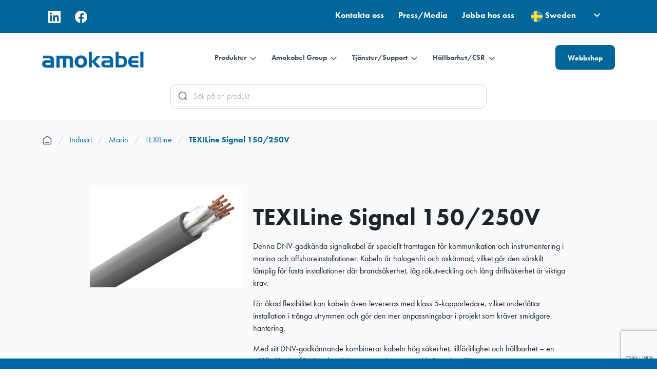

--- FILE ---
content_type: text/html; charset=utf-8
request_url: https://amokabel.com/catalog/products/texiline-signal-150-250v
body_size: 24676
content:





  
  
  
  
  
  

<!DOCTYPE html>
<html lang="sv" >
  <head>
<!-- Google tag (gtag.js) -->
<script async src="https://www.googletagmanager.com/gtag/js?id=G-JFEC8PVPB8"></script>
<script>
  window.dataLayer = window.dataLayer || [];
  function gtag(){dataLayer.push(arguments);}
  gtag('js', new Date());

  gtag('config', 'G-JFEC8PVPB8');
</script>
  <!-- Google Tag Manager -->

<script>(function(w,d,s,l,i){w[l]=w[l]||[];w[l].push({'gtm.start':

new Date().getTime(),event:'gtm.js'});var f=d.getElementsByTagName(s)[0],

j=d.createElement(s),dl=l!='dataLayer'?'&l='+l:'';j.async=true;j.src=

'https://www.googletagmanager.com/gtm.js?id='+i+dl;f.parentNode.insertBefore(j,f);

})(window,document,'script','dataLayer','GTM-NQLRSLR5');</script>

<!-- End Google Tag Manager -->
    
  <!-- Start of HubSpot Embed Code -->
    <script type="text/javascript" id="hs-script-loader" async defer src="//js-eu1.hs-scripts.com/27058186.js">
    </script>
  <!-- End of HubSpot Embed Code -->

    <meta charset="utf-8">
    <meta http-equiv="X-UA-Compatible" content="IE=edge,chrome=1" />
    <meta name="viewport" content="width=device-width, initial-scale=1.0, maximum-scale=1.0, user-scalable=no">
    <meta name="google-site-verification" content="0sWDATb7qBS7eWJzVhDjqyTo2oWPXR2ooy1eB38QHLM" />

    <title>Texiline signal 150/250v</title>
    <meta name="description" content="A complete range of cables for use in communication and signal applications. The range includes cables with all different types of shielding.
">
    <meta name="keywords" content="">
    
    <!-- Leadinfo tracking code -->
    <script>
    (function(l,e,a,d,i,n,f,o){if(!l[i]){l.GlobalLeadinfoNamespace=l.GlobalLeadinfoNamespace||[];
    l.GlobalLeadinfoNamespace.push(i);l[i]=function(){(l[i].q=l[i].q||[]).push(arguments)};l[i].t=l[i].t||n;
    l[i].q=l[i].q||[];o=e.createElement(a);f=e.getElementsByTagName(a)[0];o.async=1;o.src=d;f.parentNode.insertBefore(o,f);}
    }(window,document,"script","https://cdn.leadinfo.net/ping.js","leadinfo","LI-61FA7E491766D"));
    </script>
    
    <!-- Facebook pixel -->
    <script>
    !function(f,b,e,v,n,t,s)
    {if(f.fbq)return;n=f.fbq=function(){n.callMethod?
    n.callMethod.apply(n,arguments):n.queue.push(arguments)};
    if(!f._fbq)f._fbq=n;n.push=n;n.loaded=!0;n.version='2.0';
    n.queue=[];t=b.createElement(e);t.async=!0;
    t.src=v;s=b.getElementsByTagName(e)[0];
    s.parentNode.insertBefore(t,s)}(window,document,'script',
    'https://connect.facebook.net/en_US/fbevents.js');
    fbq('init', '193867941564558');
    fbq('track', 'PageView');
    </script>
    
    <noscript>
    <img height="1" width="1"
    src="https://www.facebook.com/tr?id=193867941564558&ev=PageView
    &noscript=1"/>
    </noscript>
    <!-- End Facebook Pixel Code -->
    
      <!-- Leadfeeder Script -->
    <script> (function(ss,ex){ window.ldfdr=window.ldfdr||function(){(ldfdr._q=ldfdr._q||[]).push([].slice.call(arguments));};
    (function(d,s){ fs=d.getElementsByTagName(s)[0]; function ce(src){ var cs=d.createElement(s); cs.src=src; cs.async=1; fs.parentNode.insertBefore(cs,fs); }; ce('https://sc.lfeeder.com/lftracker_v1_'+ss+(ex?'_'+ex:'')+'.js'); })(document,'script'); })('ywVkO4X3OYx7Z6Bj'); </script>
        <!-- End Leadfeeder Script -->
    

    <!-- Open Graph data -->
    
      <meta property="og:locale" content="sv_SE">
    
    <meta property="og:type" content="website">
    <meta property="og:site_name" content="amokabel" />
    <meta property="og:url" content="https://amokabel.com/catalog/products/texiline-signal-150-250v" /> 
    
    
      
         <meta property="og:title" content="TEXILine Signal 150/250V" /> 
      
    
    
    
      
         <meta property="og:description" content="A complete range of cables for use in communication and signal applications. The range includes cables with all different types of shielding.
" />
      
    
    
    
      <meta property="og:image" content="https://s3-eu-west-1.amazonaws.com/static.wm3.se/sites/260/template_assets/standard_og.jpg" />
      <meta property="og:image:secure_url" content="https://s3-eu-west-1.amazonaws.com/static.wm3.se/sites/260/template_assets/standard_og.jpg" />
    
    
    




 
    
    
    <!-- HREFLANG -->
    <link rel="alternate" hreflang="sv-se" href="https://amokabel.com/catalog/products/texiline-signal-150-250v"/>
    
    <!-- Canonical -->
    <link href="https://amokabel.com/catalog/products/texiline-signal-150-250v" rel="canonical" />  
    
    
    <!-- Twitter Card data -->
    <meta name="twitter:card" content="summary" />
    <meta name="twitter:description" content="" />
    <meta name="twitter:title" content="" />
    <meta name="twitter:site" content="@Amokabel" />
    <meta name="twitter:image" content="" />
    <meta name="twitter:creator" content="@Amokabel" />
    
    <!-- Favicon -->
    <link rel="apple-touch-icon" sizes="180x180" href="https://s3-eu-west-1.amazonaws.com/static.wm3.se/sites/260/template_assets/apple-touch-icon.png">
    <link rel="icon" type="image/png" sizes="32x32" href="https://s3-eu-west-1.amazonaws.com/static.wm3.se/sites/260/template_assets/favicon-32x32.png">
    <link rel="icon" type="image/png" sizes="16x16" href="https://s3-eu-west-1.amazonaws.com/static.wm3.se/sites/260/template_assets/favicon-16x16.png">

    

<script src="https://www.google.com/recaptcha/api.js?render=6LdUJNUZAAAAAN-Pots2ht0RziyRD8qMn7jAWGP8"></script>
<script>
  function submitWithRecaptchaToken(e) {
    if (!window.wm3 && !window.wm3.recaptchaEnabled)
      return true;

    e.preventDefault();

    var form = e.currentTarget;

    grecaptcha.ready(function() {
      grecaptcha.execute("6LdUJNUZAAAAAN-Pots2ht0RziyRD8qMn7jAWGP8", {action: 'submit'}).then(function(token) {
        var input = document.createElement('input');
        input.type = 'hidden';
        input.name = "g-recaptcha-response-token";
        input.value = token;
        form.appendChild(input);
        HTMLFormElement.prototype.submit.call(form);
      });
    });
  }

  document.addEventListener('DOMContentLoaded', function() {
    // Forms generated by Forms module
    var forms = document.querySelectorAll("form[data-wm3form]");
    for (var i = 0; i < forms.length; i++)
      forms[i].addEventListener("submit", submitWithRecaptchaToken);

    // Forms generated by wm3_form Liquid helper
    var forms = document.querySelectorAll("form[data-recaptcha-enabled]");
    for (var i = 0; i < forms.length; i++)
      forms[i].addEventListener("submit", submitWithRecaptchaToken);
  });
</script>

<script src="/assets/wm3-public-0e224ac94b6c7faaff9913fc7a39f9cd1a47ae4548f98da637003c5b5598723a.js"></script>

<script src="/assets/wm3-public-webshop-349188ef07b28b85b6aa6f456645d36952814baf4882ee442ac0ec125baa9174.js"></script>
<script>window.current_currency = {"id":16,"name":"SEK","iso_4217":"SEK","exchange_rate":"1.0","decimal_mark":".","symbol":"kr","symbol_after_amount":true,"thousands_separator":" ","is_default":true,"enabled":true};</script>


<script src="/assets/wm3-login-3419281384b53320e997addf3493e8283cb427b811fdb87d69a3e7626812f9a5.js"></script>

<script>window.wm3 = {domain: 'enode.site', subdomain: 'amokabel', recaptchaEnabled: true};</script>

<meta name="csrf-param" content="authenticity_token" />
<meta name="csrf-token" content="8TpSQnjhV3eRGpuKfBz6fi0a9lal89q4ElTXrqdeHi0nCULyGokEFYXC9eGkU3A8E16uTKy1KmhllQ9QthyMgg" />
    
    <!-- Cache busting -->
    
    
    <!-- Typekit -->
    <link rel="stylesheet" href="https://use.typekit.net/yax1qxg.css">

    <!-- Styles -->
    
   
    <link href="https://cdn.jsdelivr.net/npm/bootstrap@5.3.2/dist/css/bootstrap.min.css" rel="stylesheet" integrity="sha384-T3c6CoIi6uLrA9TneNEoa7RxnatzjcDSCmG1MXxSR1GAsXEV/Dwwykc2MPK8M2HN" crossorigin="anonymous">

  
    <link rel="stylesheet" href="https://maxcdn.bootstrapcdn.com/font-awesome/4.5.0/css/font-awesome.min.css">
    <link rel="stylesheet" href="https://cdnjs.cloudflare.com/ajax/libs/fancybox/2.1.5/jquery.fancybox.min.css">
    <link rel="alternate" type="application/rss+xml" href="/sv/a.rss" title="RSS Feed">
    <link rel="stylesheet" href="https://cdnjs.cloudflare.com/ajax/libs/slick-carousel/1.9.0/slick.min.css" integrity="sha256-UK1EiopXIL+KVhfbFa8xrmAWPeBjMVdvYMYkTAEv/HI=" crossorigin="anonymous" /> <!-- Slick slider -->

    <link href="https://s3-eu-west-1.amazonaws.com/static.wm3.se/sites/260/templates/jquery-ui.min.css" rel="stylesheet">
    <link href="https://s3-eu-west-1.amazonaws.com/static.wm3.se/sites/260/templates/slick.css" rel="stylesheet">
    <link rel="stylesheet" href="https://cdnjs.cloudflare.com/ajax/libs/Swiper/3.4.2/css/swiper.min.css">
     <link rel="stylesheet" href="https://cdn.jsdelivr.net/npm/swiper/swiper-bundle.min.css"/>
    <link href="https://s3-eu-west-1.amazonaws.com/static.wm3.se/sites/260/templates/flexslider.css" rel="stylesheet">
    <link href="https://s3-eu-west-1.amazonaws.com/static.wm3.se/sites/260/templates/new_2020.css?version=34233323.5" rel="stylesheet">
    <link href="https://s3-eu-west-1.amazonaws.com/static.wm3.se/sites/260/templates/new_resp_2020.css?version=34233323.5" rel="stylesheet">
    
    
     <link href="https://s3-eu-west-1.amazonaws.com/static.wm3.se/sites/260/templates/new_2023.css?version=34233323.5" rel="stylesheet">
    
  
    <!-- Scripts -->
    <script>
      var current_locale = "sv";
      window.translations = {"+":"+","-":"-","SKU":"Artikelnummer","VAT":"MOMS","Cart":"Varukorg","City":"Stad","Edit":"Redigera","next":"Nästa","1_day":"En dag","Abort":"Avbryt","Email":"Email","Phone":"Telefon","Price":"Pris","Sidor":"Sidor","Total":"Total","email":"Email","Remove":"Ta bort","Street":"Gata","1_month":"En månad","Address":"Fakturaadress","Product":"Produkt","Summary":"Sammanfattning","To cart":"Till varukorgen","invalid":"%{field} innehåller ogiltiga uppgifter, försök igen.","welcome":"Välkommen till Amokabels Webshop!","Activate":"Aktivera","Delivery":"Leverans","Last day":"Sista dag för ansökan","Location":"Plats","Läs mer":"Läs mer","Personal":"Personal","Quantity":"Antal","Shipping":"Frakt","Subtotal":"Subtotal","Zip code":"Postnummer","previous":"Föregående","Last name":"Efternamn","Produkter":"Produkter","Published":"Publicerad","Shipping:":"Frakt:","Total VAT":"varav moms","Your cart":"Din varukorg","Empty cart":"Töm varukorgen","First name":"Förnamn","Loading...":"Laddar...","Order date":"Order datum","To payment":"Till betalning","invitation":"Inbjudan till Amokabels Webshop","${{number}}":"{{number}} kr","Add to cart":"Lägg till i varukorgen","Remove item":"Ta bort produkt","To checkout":"Till kassan","cookie-text":"På amokabel.com använder vi cookies för att webbplatsen ska fungera på ett bra sätt för dig. Genom att surfa vidare godkänner du att vi använder cookies.","kontakt_url":"kontakt","Order number":"Order nummer","Your address":"Din adress","not_approved":"Kontot är inte godkänt.","not_verified":"Ditt konto är inte verifierat. Kolla i din inkorg efter ett verifieringsmail.","ship_address":"Leveransadress","Discount code":"Rabattkod","Free shipping":"Fri frakt","Go to payment":"Gå till betalning","Inga träffar":"Inga träffar","Jag förstår":"Jag godkänner","To checkout-2":"To checkout-2","Välj produkt":"Välj produkt","invalid_login":"E-post eller lösenord är ej korrekt.","missing_field":"saknar värde.","unknown_email":"Okänd emailadress. Vänligen försök igen.","Choose address":"Välj adress","Complete order":"Slutför beställning","Go to checkout":"Gå till kassan","Order discount":"Orderrabatt","Order overview":"Orderöversikt","Payment Method":"Betalmetod","Payment method":"Betalmetod","Service points":"Utlämningställen","already_exists":"%{field} existerar redan.","password_reset":"Återställning av lösenord","stock_exceeded":"Produkten finns inte tillgänglig i det valda antalet.","Billing address":"Fakturaadress","Payment methods":"Betalningsmetoder","Shipping Method":"Fraktmetod","Ska vara ifyllt":"Ska vara ifyllt","Välj avdelning":"Välj avdelning","forms.form_sent":"Ditt meddelande skickades","value_too_short":"Lösenordet måste innehålla minst 6 tecken.","PLACEHOLDER City":"Stad","Select from list":"Välj från lista","Shipping address":"Fraktadress","customer_blocked":"Användarkontot är blockerat. Vänligen kontakta oss.","password_updated":"Lösenord uppdaterat","pending_approval":"Ansökan om webbshopskonto","quantity_removed":"Antalet ändrades från %{old_quantity} till %{new_quantity} då det angivna antalet inte fanns i lager.","Order information":"Orderinformation","Other information":"Övrig information","instructions_sent":"Ett mail har skickats till din inkorg.","ship_address.city":"Leveransadress stad","Form of employment":"Anställningsform","PLACEHOLDER Street":"Gata","Quantity {{count}}":"Antal: {{count}}","TABLE_HEADER Price":"Pris","Transaction number":"Transaktionsnummer","Your cart is empty":"Din varukorg är tom","confirmation_error":"%{field} matchar ej, försök igen.","order_confirmation":"Orderbekräftelse","Apply Campaign Code":"Applicera rabattkod","Enter campaign code":"Lägg till rabattkod","Open dynamic fields":"Öppna dynamiska fält","Total including VAT":"Totalt inkl. moms","customer_registered":"Din ansökan har skickats.","forms.not_form_sent":"Ditt meddelande skickades inte, försök igen.","Ogiltig e-postadress":"Ogiltig e-postadress","PLACEHOLDER Zip code":"Postnummer","Remove Campaign Code":"Ta bort rabattkod","Shipping information":"Fraktinformation","Terms and conditions":"Villkor","Invalid campaign code":"Ogiltig kampanjkod","PLACEHOLDER Last name":"Efternamn","TABLE_HEADER Quantity":"Antal","Teknisk specifikation":"Technical specification","password_confirmation":"Bekräfta lösenord","ship_address.address1":"Leveransadress gatuadress","shipment_notification":"Leveransbekräftelse","PLACEHOLDER First name":"Förnamn","Enter temporary address":"Ange tillfällig adress","Hitta Återförsäljare":"Find retailers","Thank you for your order":"Tack för din order","Ditt meddelande skickades":"Tack för din medverkan. Vinnaren kommer att meddelas i början av november månad via e-post","Number of items {{count}}":"Antal produkter: {{count}}","Thank you for your order!":"Tack för din order!","Choose address empty option":"Välj adress","Your selected service point":"Ditt valda utlämningsställe","Campaign code {{newCode}} added":"Kampanjkod {{newCode}} använd","PLACEHOLDER Enter campaign code":"Enter campaign code","TABLE_HEADER Total including VAT":"Summa","An order confirmation was sent to":"En orderbekräftelse har skickats till","Campaign code {{oldCode}} removed":"Kampanjkod {{oldCode}} borttagen","Enable different shipping address":"Aktivera alternativ fraktadress","{{newQty}} {{name}} {{sku}} added":"{{newQty}} {{name}} {{sku}} tillagd","{{productCount}} products in cart":"{{productCount}} produkter i varukorgen","Disable different shipping address":"Inaktivera alternativ fraktadress","You haven't chosen a service point.":"Du har inte valt utlämningsställe.","{{oldQty}} {{name}} {{sku}} removed":"{{oldQty}} {{name}} {{sku}} borttagen","Your order information follows below":"Din beställningsinformation följer nedan","Your order number is {{orderNumber}}":"Ditt ordernummer är {{orderNumber}}","TABLE_HEADER Product ({{productCount}})":"Produkt ({{productCount}} st)","Are you sure you want to empty the cart?":"Är du säker på att du vill tömma varukorgen?","Order confirmation has been sent to {{email}}":"En orderbekräftelse har skickats till {{email}}","PLACEHOLDER Apartment, suite, etc. (optional)":"Lägenhet, våning, etc. (valfritt)","Campaign code {{oldCode}} changed to {{newCode}}":"Kampanjkod {{oldCode}} ändrad till {{newCode}}","By completing the order you agree to the {{terms}}":"Genom att slutföra din beställning godkänner du {{terms}}","All fields must be filled in to proceed to checkout":"Alla fält måste fyllas i för att gå vidare till kassan","Order confirmation will been sent to your email address.":"En orderbekräftelse kommer att skickas till din e-postadress.","{{name}} {{sku}} decreased from {{oldQty}} to {{newQty}}":"{{name}} {{sku}} minskad från {{oldQty}} till {{newQty}}","{{name}} {{sku}} increased from {{oldQty}} to {{newQty}}":"{{name}} {{sku}} ökad från {{oldQty}} till {{newQty}}","Your selected service point isn't an option for your current address.":"Ditt valda utlämningsställe är inte ett alternativ för din angivna adress."};
    </script>


    <!-- HTML5 shim, for IE6-8 support of HTML5 elements -->
    <!--[if lt IE 9]>
      <link href="https://s3-eu-west-1.amazonaws.com/static.wm3.se/sites/260/templates/ie8-styles.css" rel="stylesheet">
      <script src="http://html5shim.googlecode.com/svn/trunk/html5.js"></script>
    <![endif]-->
    
    <!--[if IE 9]>
      <link href="https://s3-eu-west-1.amazonaws.com/static.wm3.se/sites/260/templates/ie9-styles.css" rel="stylesheet">
    <![endif]-->
    <script src="https://s3-eu-west-1.amazonaws.com/static.wm3.se/sites/260/templates/contact_business.js"></script>
    <script>
      $(document).ready(function(){
         
        if(window.location.href == 'http://amokabel.no/' ){
          window.location = '/no';
        }
        
        if(window.location.href == 'http://www.amokabel.no/' ){
          window.location = '/no';
        }
        
         if(window.location.href == 'http://www.amopro.se/' ){
          window.location = 'https://amokabel.com/catalog/groups/amopro';
        }
        
         if(window.location.href == 'http://amopro.se/' ){
          window.location = 'https://amokabel.com/catalog/groups/amopro';
        }
        
         if(window.location.href == 'http://www.amopro.fi/' ){
          window.location = 'https://amokabel.com/catalog/groups/amopro';
        }
        
         if(window.location.href == 'http://amopro.fi/' ){
          window.location = 'https://amokabel.com/catalog/groups/amopro';
        }
        
         if(window.location.href == 'http://www.amopro.dk/' ){
          window.location = 'https://amokabel.com/catalog/groups/amopro';
        }
        
         if(window.location.href == 'http://amopro.dk/' ){
          window.location = 'https://amokabel.com/catalog/groups/amopro';
        }
        
         if(window.location.href == 'http://www.amopro.no/' ){
          window.location = 'https://amokabel.com/catalog/groups/amopro';
        }
        
         if(window.location.href == 'http://amopro.no/' ){
          window.location = 'https://amokabel.com/catalog/groups/amopro';
        }
        
      });
    </script>
    <script type="text/javascript" src="//script.crazyegg.com/pages/scripts/0024/9429.js" async="async" >
    </script>
    
  </head>
  
  <!-- Start of HubSpot Embed Code --> 
  <script type="text/javascript" id="hs-script-loader" async defer src="//js-eu1.hs-scripts.com/27058186.js">
  </script> 
  <!-- End of HubSpot Embed Code -->
  
  <body  >
  <!-- Google Tag Manager (noscript) -->

<noscript><iframe src=https://www.googletagmanager.com/ns.html?id=GTM-NQLRSLR5

height="0" width="0" style="display:none;visibility:hidden"></iframe></noscript>

<!-- End Google Tag Manager (noscript) -->
    <main >
      <div class="main-wrapper">
      
        <!-- HEADER -->
        <header class="new-2020">
          <div id="search-overlay"></div>
           <div class="top-row">
             <div class="container">
            <div class="top-row-inner d-flex d-lg-block">
              
              <!-- SOCIAL MEDIA -->
              <div class="social_media">
                <a href="https://www.linkedin.com/company/amo-kabel/" target="_blank">
                  <svg xmlns="http://www.w3.org/2000/svg" width="24" height="24" viewBox="0 0 24 24" fill="none">
                    <path d="M22.2234 0H1.77187C0.792187 0 0 0.773438 0 1.72969V22.2656C0 23.2219 0.792187 24 1.77187 24H22.2234C23.2031 24 24 23.2219 24 22.2703V1.72969C24 0.773438 23.2031 0 22.2234 0ZM7.12031 20.4516H3.55781V8.99531H7.12031V20.4516ZM5.33906 7.43438C4.19531 7.43438 3.27188 6.51094 3.27188 5.37187C3.27188 4.23281 4.19531 3.30937 5.33906 3.30937C6.47813 3.30937 7.40156 4.23281 7.40156 5.37187C7.40156 6.50625 6.47813 7.43438 5.33906 7.43438ZM20.4516 20.4516H16.8937V14.8828C16.8937 13.5562 16.8703 11.8453 15.0422 11.8453C13.1906 11.8453 12.9094 13.2937 12.9094 14.7891V20.4516H9.35625V8.99531H12.7687V10.5609H12.8156C13.2891 9.66094 14.4516 8.70938 16.1813 8.70938C19.7859 8.70938 20.4516 11.0813 20.4516 14.1656V20.4516Z" fill="white"/>
                  </svg> 
                </a>
                <a href="https://www.facebook.com/amokabel/" target="_blank">
                  <svg xmlns="http://www.w3.org/2000/svg" width="24" height="24" viewBox="0 0 24 24" fill="none">
                    <path d="M24 12C24 5.37258 18.6274 0 12 0C5.37258 0 0 5.37258 0 12C0 17.9895 4.3882 22.954 10.125 23.8542V15.4688H7.07812V12H10.125V9.35625C10.125 6.34875 11.9166 4.6875 14.6576 4.6875C15.9701 4.6875 17.3438 4.92188 17.3438 4.92188V7.875H15.8306C14.34 7.875 13.875 8.80008 13.875 9.75V12H17.2031L16.6711 15.4688H13.875V23.8542C19.6118 22.954 24 17.9895 24 12Z" fill="white"/>
                  </svg>
                </a>
              </div>
              
              <div class="topbar-menu">
                
                
  
                <div class="topbar-menu-inner d-none d-lg-inline-block">
                
                
                
                
                
                
                
                
                
                
                
                
                
                
                
                
                
                
                
                
                
                
                
                
                
                
                
                
                
                
                
                
                
                
                
                
                
                
                
                
                
                
                
                
                
                
                
                
                
                
                
                
                
                
                
                
                
                
                
                
                
                
                
                
                
                
                
                
                
                
                
                
                
                
                
                
                
                
                
                
                
                
                
                
                
                
                
                
                
                
                
                
                
                
                
                
                
                
                
                
                
                
                
                
                
                
                
                
                
                
                
                
                
                
                
                
                
                
                
                
                
                
                
                
                
                
                
                
                
                
                
                
                
                
                
                
                
                
                
                
                
                <a href="/kontakt">Kontakta oss </a>
                
                
                
                
                
                
                
                
                
                
                
                
                
                
                
                
                
                
                
                
                
                
                
                
                
                
                
                
                
                
                
                
                
                
                
                
                
                
                
                
                
                
                
                
                
                
                
                
                
                
                
                
                
                
                
                
                
                
                
                <a href="/pressmedia">Press/Media </a>
                
                
                
                
                
                
                
                
                
                
                
                
                
                
                
                
                
                
                
                
                
                
                
                <a href="/jobba-hos-oss">Jobba hos oss </a>
                
                
                
                
                
                
                
                
                
                
                
                
                
                
                
                
                
                
                
                
                
                
                
                </div>
          
        
                
              <div class="language-wrapper">
              
              
              <div class="language-selector">
                <div class="selected-language">
                  
                  <div class="flag">
                     
                    <img src="https://s3-eu-west-1.amazonaws.com/static.wm3.se/sites/260/template_assets/lang-sv.svg " alt="Sweden flagga">
                    <span>Sweden</span><svg class="" xmlns="http://www.w3.org/2000/svg" width="24" height="24" viewBox="0 0 24 24" fill="none">
                      <mask id="mask0_7419_26197" style="mask-type:alpha" maskUnits="userSpaceOnUse" x="0" y="0" width="24" height="24">
                      <rect width="24" height="24" fill="#D9D9D9"/>
                      </mask>
                      <g mask="url(#mask0_7419_26197)">
                      <path d="M12 15.3751L6 9.3751L7.4 7.9751L12 12.5751L16.6 7.9751L18 9.3751L12 15.3751Z" fill="white"/>
                      </g>
                    </svg>
                  </div>
                </div>
                <div class="languages" style="display:none;">
                  <ul>
                    
                      
                      
                        
                        <li class="language">
                          <a href="/de">
                            <div class="flag">
                              <img src="https://s3-eu-west-1.amazonaws.com/static.wm3.se/sites/260/template_assets/lang-de.svg " alt="Germany flagga">
                              <span>Germany</span>
                            </div>
                          </a>
                        </li>
                      
                    
                      
                      
                        
                        <li class="language">
                          <a href="/en">
                            <div class="flag">
                              <img src="https://s3-eu-west-1.amazonaws.com/static.wm3.se/sites/260/template_assets/lang-en.svg " alt="United Kingdom flagga">
                              <span>United Kingdom</span>
                            </div>
                          </a>
                        </li>
                      
                    
                      
                      
                        
                        <li class="language">
                          <a href="/no">
                            <div class="flag">
                              <img src="https://s3-eu-west-1.amazonaws.com/static.wm3.se/sites/260/template_assets/lang-no.svg " alt="Norway flagga">
                              <span>Norway</span>
                            </div>
                          </a>
                        </li>
                      
                    
                      
                      
                    
                      
                      
                        
                        <li class="language">
                          <a href="/au">
                            <div class="flag">
                              <img src="https://s3-eu-west-1.amazonaws.com/static.wm3.se/sites/260/template_assets/lang-au.svg " alt="Australia flagga">
                              <span>Australia</span>
                            </div>
                          </a>
                        </li>
                      
                    
                      
                      
                        
                        <li class="language">
                          <a href="/glo">
                            <div class="flag">
                              <img src="https://s3-eu-west-1.amazonaws.com/static.wm3.se/sites/260/template_assets/lang-glo.svg " alt="Global site flagga">
                              <span>Global site</span>
                            </div>
                          </a>
                        </li>
                      
                    
                  </ul>
                </div>
                </div>
                
                
              </div>
                
              
              
              
              </div>
              </div>
            </div>
          </div>
          
          
           
          <div class="container">
           
           

            
            
            <div class="main-header d-flex justify-content-between">
                 
                 <!-- HAMBURGER -->
              <div class="menu-opener menu-opener-2020">
                <i class="fa fa-bars"></i>
              </div>
           
              
              
              <!-- LOGO -->
              <div class="branding">
                <a href="/"><img src="https://s3-eu-west-1.amazonaws.com/static.wm3.se/sites/260/template_assets/logo.png" alt="Amokabel logotyp"></a>
              </div>
              
              
              <div class="d-block d-lg-none mobile-search-opener"> 
               <svg xmlns="http://www.w3.org/2000/svg" width="24" height="24" viewBox="0 0 24 24" fill="none">
                <mask id="mask0_7419_23729" style="mask-type:alpha" maskUnits="userSpaceOnUse" x="0" y="0" width="24" height="24">
                <rect width="24" height="24" fill="#D9D9D9"/>
                </mask>
                <g mask="url(#mask0_7419_23729)">
                <path d="M19.6 21L13.3 14.7C12.8 15.1 12.225 15.4167 11.575 15.65C10.925 15.8833 10.2333 16 9.5 16C7.68333 16 6.14583 15.3708 4.8875 14.1125C3.62917 12.8542 3 11.3167 3 9.5C3 7.68333 3.62917 6.14583 4.8875 4.8875C6.14583 3.62917 7.68333 3 9.5 3C11.3167 3 12.8542 3.62917 14.1125 4.8875C15.3708 6.14583 16 7.68333 16 9.5C16 10.2333 15.8833 10.925 15.65 11.575C15.4167 12.225 15.1 12.8 14.7 13.3L21 19.6L19.6 21ZM9.5 14C10.75 14 11.8125 13.5625 12.6875 12.6875C13.5625 11.8125 14 10.75 14 9.5C14 8.25 13.5625 7.1875 12.6875 6.3125C11.8125 5.4375 10.75 5 9.5 5C8.25 5 7.1875 5.4375 6.3125 6.3125C5.4375 7.1875 5 8.25 5 9.5C5 10.75 5.4375 11.8125 6.3125 12.6875C7.1875 13.5625 8.25 14 9.5 14Z" fill="#344054"/>
                </g>
              </svg>
              </div>
              
        
              <!-- DESKTOP MENU -->
              <div class="main-nav new_main_nav ">
                <div class="non-responsive-menu">
                  <ul class="mainmenu">
                    
                    
                  
                  
                    
                  
                    
                  
                    
                  
                    
                  
                    
                  
                    
                  
                    
                  
                    
                  
                    
                  
                    
                  
                    
                  
                    
                  
                    
                  
                    
                      
                    
                  
                    
                  
                    
                  
                    
                      
                      
                      <!--- produktmenyn--->
                      
                         <li class="parent"><a href="#" class="main-link">Produkter
                        
                          <svg xmlns="http://www.w3.org/2000/svg" width="20" height="20" viewBox="0 0 20 20" fill="none">
                            <path d="M5 7.5L10 12.5L15 7.5" stroke="#475467" stroke-width="1.66667" stroke-linecap="round" stroke-linejoin="round"/>
                          </svg>
                          </a>
                          <div class="submenu-outer">
                            <div class="container">
                              <ul class="submenu products-submenu">
                             
                                  <li class="main-group-level">
                                    <a href="/catalog/groups/subsea">Subsea</a>
                 
                                     
                                     <ul style="display: block">
                                      
                                        <li class="sub-group-level">
                                          <a href="/catalog/groups/sjokabel">Sjökabel</a>
                                        </li>
                                      
                                        <li class="sub-group-level">
                                          <a href="/catalog/groups/fiskeodling">Fiskeodling</a>
                                        </li>
                                      
                                        <li class="sub-group-level">
                                          <a href="/catalog/groups/rov%20umbilicals">ROV & Umbilicals</a>
                                        </li>
                                      
                                        <li class="sub-group-level">
                                          <a href="/catalog/groups/renewables">Renewables</a>
                                        </li>
                                      
                                      </ul>
                                     
                                  </li>
                              
                                  <li class="main-group-level">
                                    <a href="/catalog/groups/industri">Industri</a>
                 
                                     
                                     <ul style="display: block">
                                      
                                        <li class="sub-group-level">
                                          <a href="/catalog/groups/gruv">Gruv</a>
                                        </li>
                                      
                                        <li class="sub-group-level">
                                          <a href="/catalog/groups/flygplats">Flygplats</a>
                                        </li>
                                      
                                        <li class="sub-group-level">
                                          <a href="/catalog/groups/marine">Marin</a>
                                        </li>
                                      
                                        <li class="sub-group-level">
                                          <a href="/catalog/groups/styr-och-maskin">Styr och maskin</a>
                                        </li>
                                      
                                        <li class="sub-group-level">
                                          <a href="/catalog/groups/koppling">Koppling</a>
                                        </li>
                                      
                                        <li class="sub-group-level">
                                          <a href="/catalog/groups/anslutning">Anslutning</a>
                                        </li>
                                      
                                      </ul>
                                     
                                  </li>
                              
                                  <li class="main-group-level">
                                    <a href="/catalog/groups/mobility">Mobility</a>
                 
                                     
                                     <ul style="display: block">
                                      
                                        <li class="sub-group-level">
                                          <a href="/catalog/groups/fordon">Fordon</a>
                                        </li>
                                      
                                        <li class="sub-group-level">
                                          <a href="/catalog/groups/e-mobility">E-mobility</a>
                                        </li>
                                      
                                        <li class="sub-group-level">
                                          <a href="/catalog/groups/jarnvag">Järnväg</a>
                                        </li>
                                      
                                      </ul>
                                     
                                  </li>
                              
                                  <li class="main-group-level">
                                    <a href="/catalog/groups/elnat">Elnät</a>
                 
                                     
                                     <ul style="display: block">
                                      
                                        <li class="sub-group-level">
                                          <a href="/catalog/groups/belagd-luftledning">Belagd luftledning</a>
                                        </li>
                                      
                                        <li class="sub-group-level">
                                          <a href="/catalog/groups/blanklina">Blanklina</a>
                                        </li>
                                      
                                        <li class="sub-group-level">
                                          <a href="/catalog/groups/kabel-for-koppling-och-jordning">Kabel för koppling och jordning</a>
                                        </li>
                                      
                                        <li class="sub-group-level">
                                          <a href="/catalog/groups/kopparlina">Kopparlina</a>
                                        </li>
                                      
                                        <li class="sub-group-level">
                                          <a href="/catalog/groups/staglina">Staglina</a>
                                        </li>
                                      
                                        <li class="sub-group-level">
                                          <a href="/catalog/groups/pv-kablar">PV kablar</a>
                                        </li>
                                      
                                        <li class="sub-group-level">
                                          <a href="/catalog/groups/mv-kablar">MV kablar</a>
                                        </li>
                                      
                                        <li class="sub-group-level">
                                          <a href="/catalog/groups/1kv-kabel">1kV kabel</a>
                                        </li>
                                      
                                        <li class="sub-group-level">
                                          <a href="/catalog/groups/crossbondingkabel">Crossbondingkabel</a>
                                        </li>
                                      
                                      </ul>
                                     
                                  </li>
                              
                                  <li class="main-group-level">
                                    <a href="/catalog/groups/installation">Installation</a>
                 
                                     
                                     <ul style="display: block">
                                      
                                        <li class="sub-group-level">
                                          <a href="/catalog/groups/amopro">AmoPro - Elektrikerns val</a>
                                        </li>
                                      
                                        <li class="sub-group-level">
                                          <a href="/catalog/groups/installationskabel">Installationskabel</a>
                                        </li>
                                      
                                        <li class="sub-group-level">
                                          <a href="/catalog/groups/kopplingskabel-installation">Kopplingskabel</a>
                                        </li>
                                      
                                        <li class="sub-group-level">
                                          <a href="/catalog/groups/anslutningskabel-installation">Anslutningskabel</a>
                                        </li>
                                      
                                        <li class="sub-group-level">
                                          <a href="/catalog/groups/telesakerhet">Tele/Säkerhet</a>
                                        </li>
                                      
                                      </ul>
                                     
                                  </li>
                              
                                  <li class="main-group-level">
                                    <a href="/catalog/groups/defence">Försvar</a>
                 
                                     
                                     <ul style="display: block">
                                      
                                        <li class="sub-group-level">
                                          <a href="/catalog/groups/defence-1">Flyg</a>
                                        </li>
                                      
                                        <li class="sub-group-level">
                                          <a href="/catalog/groups/defence-2">Marin </a>
                                        </li>
                                      
                                        <li class="sub-group-level">
                                          <a href="/catalog/groups/defence-3">Vapenstationer </a>
                                        </li>
                                      
                                        <li class="sub-group-level">
                                          <a href="/catalog/groups/radarsystem">Radarsystem </a>
                                        </li>
                                      
                                      </ul>
                                     
                                  </li>
                              
                               </ul>
                             </div>
                           </div>
                        
                        </li>
                        
                        <!--- sidor-->
                        
                      
                    
                  
                    
                  
                    
                  
                    
                  
                    
                  
                    
                  
                    
                  
                    
                      
                    
                      
                      
                      <!--- produktmenyn--->
                      
                        <li class="parent"><a href="#" class="main-link">Amokabel Group
                        
                          <svg xmlns="http://www.w3.org/2000/svg" width="20" height="20" viewBox="0 0 20 20" fill="none">
                            <path d="M5 7.5L10 12.5L15 7.5" stroke="#475467" stroke-width="1.66667" stroke-linecap="round" stroke-linejoin="round"/>
                          </svg>
                          
                          </a>
                          
                          <div class="submenu-outer">
                            <div class="container">
                              <ul class="submenu">
                              
                                  <li><a href="/vara-platser">Våra Platser</a></li>
                              
                                  <li><a href="/distributorer">Distributörer</a></li>
                              
                                  <li><a href="/om-amokabel">Om oss</a></li>
                              
                               </ul>
                             </div>
                           </div>
                        
                        </li>
                        
                      
                    
                  
                    
                  
                    
                  
                    
                  
                    
                  
                    
                  
                    
                  
                    
                  
                    
                  
                    
                  
                    
                  
                    
                  
                    
                  
                    
                  
                    
                  
                    
                  
                    
                  
                    
                  
                    
                      
                    
                  
                    
                      
                    
                      
                    
                  
                    
                  
                    
                  
                    
                  
                    
                      
                      
                      <!--- produktmenyn--->
                      
                        <li class="parent"><a href="#" class="main-link">Tjänster/Support
                        
                          <svg xmlns="http://www.w3.org/2000/svg" width="20" height="20" viewBox="0 0 20 20" fill="none">
                            <path d="M5 7.5L10 12.5L15 7.5" stroke="#475467" stroke-width="1.66667" stroke-linecap="round" stroke-linejoin="round"/>
                          </svg>
                          
                          </a>
                          
                          <div class="submenu-outer">
                            <div class="container">
                              <ul class="submenu">
                              
                                  <li><a href="/metallpriser">Metallpriser</a></li>
                              
                                  <li><a href="/dokument">Dokument</a></li>
                              
                                  <li><a href="/returtrummor">Returtrummor</a></li>
                              
                               </ul>
                             </div>
                           </div>
                        
                        </li>
                        
                      
                    
                  
                    
                  
                    
                  
                    
                  
                    
                  
                    
                      
                    
                  
                    
                  
                    
                  
                    
                  
                    
                  
                    
                      
                    
                  
                    
                  
                    
                      
                    
                      
                    
                  
                    
                  
                    
                  
                    
                  
                    
                  
                    
                  
                    
                      
                    
                      
                    
                  
                    
                  
                    
                  
                    
                      
                      
                      <!--- produktmenyn--->
                      
                        <li class="parent"><a href="#" class="main-link">Hållbarhet/CSR
                        
                          <svg xmlns="http://www.w3.org/2000/svg" width="20" height="20" viewBox="0 0 20 20" fill="none">
                            <path d="M5 7.5L10 12.5L15 7.5" stroke="#475467" stroke-width="1.66667" stroke-linecap="round" stroke-linejoin="round"/>
                          </svg>
                          
                          </a>
                          
                          <div class="submenu-outer">
                            <div class="container">
                              <ul class="submenu">
                              
                                  <li><a href="/csr">CSR</a></li>
                              
                                  <li><a href="/atervinning">Återvinning</a></li>
                              
                                  <li><a href="/miljomarkt-el">Förnybar energi</a></li>
                              
                               </ul>
                             </div>
                           </div>
                        
                        </li>
                        
                      
                    
                  
                    
                  
                    
                      
                    
                  
                  
                   </ul> 
                </div>
              </div>
           
            
            
            <div class="webshop-btn d-none d-lg-inline-block">
              <a href="/sv/catalog/groups/webbshop">Webbshop</a>
            </div>
            
              
             
              
              <!-- CART -->
              
            </div>
              
          <!-- SEARCH -->
              <div class="search-wrapper">
                <svg xmlns="http://www.w3.org/2000/svg" width="20" height="20" viewBox="0 0 20 20" fill="none">
                  <path d="M17.5 17.5L14.5834 14.5833M16.6667 9.58333C16.6667 13.4954 13.4954 16.6667 9.58333 16.6667C5.67132 16.6667 2.5 13.4954 2.5 9.58333C2.5 5.67132 5.67132 2.5 9.58333 2.5C13.4954 2.5 16.6667 5.67132 16.6667 9.58333Z" stroke="#667085" stroke-width="1.66667" stroke-linecap="round" stroke-linejoin="round"/>
                </svg>
              <form class="" accept-charset="UTF-8" action="/sv/s" method="get" id="the-header-search"> 
                <input type="text" name="q" id="main-search-new" placeholder="Sök på en produkt">
              </form>
              <div class="d-block d-lg-none close-mobile-search">
                <svg xmlns="http://www.w3.org/2000/svg" width="14" height="14" viewBox="0 0 14 14" fill="none" class="close-mobile-search-icon">
                    <path d="M1.4 14L0 12.6L5.6 7L0 1.4L1.4 0L7 5.6L12.6 0L14 1.4L8.4 7L14 12.6L12.6 14L7 8.4L1.4 14Z" fill="#1C1B1F"/>
                  </svg>
              </div>
        
            </div>
             
            
            <!-- PRODUCT MENU -->
            <div class="product_menu_header" style="display:none">
              
              





  <div class="row product_menu_row">
    <div class="product_menu">
      <div class="row test">
        
          <div class="col-md-3 product_col fivecol">
            <div class="sub_products">
              <h4><a class="p_name" href="/catalog/groups/subsea">Subsea</a></h4>
                  
              
                
                
                    
                      
                  
                     <a class="subgroup-link " href="/catalog/groups/sjokabel">Sjökabel</a>
                  
                    
                        
               
                    
                    
                    
                    
                    
                    
                    
        
       
                
              
                
                
                    
                      
                  
                     <a class="subgroup-link " href="/catalog/groups/fiskeodling">Fiskeodling</a>
                  
                    
                        
               
                    
                    
                    
                    
                    
                    
                    
        
       
                
              
                
                
                    
                      
                  
                     <a class="subgroup-link " href="/catalog/groups/rov%20umbilicals">ROV & Umbilicals</a>
                  
                    
                        
               
                    
                    
                    
                    
                    
                    
                    
        
       
                
              
                
                
                    
                      
                  
                     <a class="subgroup-link " href="/catalog/groups/renewables">Renewables</a>
                  
                    
                        
               
                    
                    
                    
                    
                    
                    
                    
        
       
                
              
            </div>
          </div>
        
          <div class="col-md-3 product_col fivecol">
            <div class="sub_products">
              <h4><a class="p_name" href="/catalog/groups/industri">Industri</a></h4>
                  
              
                
                
                    
                      
                  
                     <a class="subgroup-link " href="/catalog/groups/gruv">Gruv</a>
                  
                    
                        
               
                    
                    
                    
                    
                    
                    
                    
        
       
                
              
                
                
                    
                      
                  
                     <a class="subgroup-link " href="/catalog/groups/flygplats">Flygplats</a>
                  
                    
                        
               
                    
                    
                    
                    
                    
                    
                    
        
       
                
              
                
                
                    
                      
                  
                     <a class="subgroup-link " href="/catalog/groups/marine">Marin</a>
                  
                    
                        
               
                    
                    
                    
                    
                    
                    
                    
        
       
                
              
                
                
                    
                      
                  
                     <a class="subgroup-link " href="/catalog/groups/styr-och-maskin">Styr och maskin</a>
                  
                    
                        
               
                    
                    
                    
                    
                    
                    
                    
        
       
                
              
                
                
                    
                      
                  
                     <a class="subgroup-link " href="/catalog/groups/koppling">Koppling</a>
                  
                    
                        
               
                    
                    
                    
                    
                    
                    
                    
        
       
                
              
                
                
                    
                      
                  
                     <a class="subgroup-link " href="/catalog/groups/anslutning">Anslutning</a>
                  
                    
                        
               
                    
                    
                    
                    
                    
                    
                    
        
       
                
              
            </div>
          </div>
        
          <div class="col-md-3 product_col fivecol">
            <div class="sub_products">
              <h4><a class="p_name" href="/catalog/groups/mobility">Mobility</a></h4>
                  
              
                
                
                    
                      
                  
                     <a class="subgroup-link " href="/catalog/groups/fordon">Fordon</a>
                  
                    
                        
               
                    
                    
                    
                    
                    
                    
                    
        
       
                
              
                
                
                    
                      
                  
                     <a class="subgroup-link " href="/catalog/groups/e-mobility">E-mobility</a>
                  
                    
                        
               
                    
                    
                    
                    
                    
                    
                    
        
       
                
              
                
                
                    
                      
                  
                     <a class="subgroup-link " href="/catalog/groups/jarnvag">Järnväg</a>
                  
                    
                        
               
                    
                    
                    
                    
                    
                    
                    
        
       
                
              
            </div>
          </div>
        
          <div class="col-md-3 product_col fivecol">
            <div class="sub_products">
              <h4><a class="p_name" href="/catalog/groups/elnat">Elnät</a></h4>
                  
              
                
                
                    
                      
                  
                     <a class="subgroup-link " href="/catalog/groups/belagd-luftledning">Belagd luftledning</a>
                  
                    
                        
               
                    
                    
                    
                    
                    
                    
                    
        
       
                
              
                
                
                    
                      
                  
                     <a class="subgroup-link " href="/catalog/groups/blanklina">Blanklina</a>
                  
                    
                        
               
                    
                    
                    
                    
                    
                    
                    
        
       
                
              
                
                
                    
                      
                  
                     <a class="subgroup-link " href="/catalog/groups/kabel-for-koppling-och-jordning">Kabel för koppling och jordning</a>
                  
                    
                        
               
                    
                    
                    
                    
                    
                    
                    
        
       
                
              
                
                
                    
                      
                  
                     <a class="subgroup-link " href="/catalog/groups/kopparlina">Kopparlina</a>
                  
                    
                        
               
                    
                    
                    
                    
                    
                    
                    
        
       
                
              
                
                
                    
                      
                  
                     <a class="subgroup-link " href="/catalog/groups/staglina">Staglina</a>
                  
                    
                        
               
                    
                    
                    
                    
                    
                    
                    
        
       
                
              
                
                
                    
                      
                  
                     <a class="subgroup-link " href="/catalog/groups/pv-kablar">PV kablar</a>
                  
                    
                        
               
                    
                    
                    
                    
                    
                    
                    
        
       
                
              
                
                
                    
                      
                  
                     <a class="subgroup-link " href="/catalog/groups/mv-kablar">MV kablar</a>
                  
                    
                        
               
                    
                    
                    
                    
                    
                    
                    
        
       
                
              
                
                
                    
                      
                  
                     <a class="subgroup-link " href="/catalog/groups/crossbondingkabel">Crossbondingkabel</a>
                  
                    
                        
               
                    
                    
                    
                    
                    
                    
                    
        
       
                
              
                
                
                    
                      
                  
                     <a class="subgroup-link " href="/catalog/groups/1kv-kabel">1kV kabel</a>
                  
                    
                        
               
                    
                    
                    
                    
                    
                    
                    
        
       
                
              
            </div>
          </div>
        
          <div class="col-md-3 product_col fivecol">
            <div class="sub_products">
              <h4><a class="p_name" href="/catalog/groups/installation">Installation</a></h4>
                  
              
                
                
                    
                      
                  
                     <a class="subgroup-link " href="/catalog/groups/amopro">AmoPro - Elektrikerns val</a>
                  
                    
                        
               
                    
                    
                    
                    
                    
                    
                    
        
       
                
              
                
                
                    
                      
                  
                     <a class="subgroup-link " href="/catalog/groups/installationskabel">Installationskabel</a>
                  
                    
                        
               
                    
                    
                    
                    
                    
                    
                    
        
       
                
              
                
                
                    
                      
                  
                     <a class="subgroup-link " href="/catalog/groups/kopplingskabel-installation">Kopplingskabel</a>
                  
                    
                        
               
                    
                    
                    
                    
                    
                    
                    
        
       
                
              
                
                
                    
                      
                  
                     <a class="subgroup-link " href="/catalog/groups/anslutningskabel-installation">Anslutningskabel</a>
                  
                    
                        
               
                    
                    
                    
                    
                    
                    
                    
        
       
                
              
                
                
                    
                      
                  
                     <a class="subgroup-link " href="/catalog/groups/telesakerhet">Tele/Säkerhet</a>
                  
                    
                        
               
                    
                    
                    
                    
                    
                    
                    
        
       
                
              
            </div>
          </div>
        
      </div>
      
      <div class="row test 2">
        
          <div class="col-md-3 product_col fivecol">
            <div class="sub_products">
              <h4><a class="p_name" href="/catalog/groups/defence">Försvar</a></h4>
              
              
                
                  <a class="subgroup-link " href="/catalog/groups/defence-1">Flyg</a>
                
              
                
                  <a class="subgroup-link " href="/catalog/groups/defence-2">Marin </a>
                
              
                
                  <a class="subgroup-link " href="/catalog/groups/defence-3">Vapenstationer </a>
                
              
                
                  <a class="subgroup-link " href="/catalog/groups/radarsystem">Radarsystem </a>
                
              
            </div>
          </div>
        
      </div>
    </div>
  </div>

  



            </div>
            <div class="group_menu_header " style="display:none">
                <div class="row group_menu_row">
    <div class="group_menu">
      <div class="row">
        
        
        
        
        
          <p class="product_col"><a href="/kontakt">Kontakta oss</a></p>
          <p class="product_col"><a href="/om-amokabel">Om oss</a></p>
          <p class="product_col"><a href="/distributorer">Distributörer</a></p>
        
        
        
      </div>
    </div>
  </div>
            </div>
            
            
          
          
          
          
            <!-- RESPONSIVE MENU -->
            <div id="side-navbar">
              <div class="sidebar-top-part d-flex justify-content-between">
              <div class="branding">
                <a href="/"><img src="https://s3-eu-west-1.amazonaws.com/static.wm3.se/sites/260/template_assets/logo.png" alt="Amokabel logotyp"></a>
              </div>
              <button type="button" class="close-new-mobile-menu" aria-label="Close">
                <svg xmlns="http://www.w3.org/2000/svg" width="14" height="14" viewBox="0 0 14 14" fill="none">
                  <path d="M1.4 14L0 12.6L5.6 7L0 1.4L1.4 0L7 5.6L12.6 0L14 1.4L8.4 7L14 12.6L12.6 14L7 8.4L1.4 14Z" fill="#101828"/>
                </svg>
              </button>
              </div>
              <div class="d-flex flex-column flex-mobile-outer">
              <div class="side-navbar-inner">
                <ul class="mainmenu first new-first ">
                  
                    
                  
                    
                  
                    
                  
                    
                  
                    
                  
                    
                  
                    
                  
                    
                  
                    
                  
                    
                  
                    
                  
                    
                  
                    
                  
                    
                      
                    
                  
                    
                  
                    
                  
                    
                      
                      
                      <!--- produktmenyn--->
                      
                         <li class="parent site-menu-item-parent"><a href="/produkter">Produkter</a>
                        
                       
                         
                              <ul class="submenu products-submenu children">
                             
                                  <li class="main-group-level">
                                    <a href="/catalog/groups/subsea">Subsea</a>
                                     
                                     <ul class="children">
                                      
                                        <li class="sub-group-level">
                                          <a href="/catalog/groups/sjokabel">Sjökabel</a>
                                        </li>
                                      
                                        <li class="sub-group-level">
                                          <a href="/catalog/groups/fiskeodling">Fiskeodling</a>
                                        </li>
                                      
                                        <li class="sub-group-level">
                                          <a href="/catalog/groups/rov%20umbilicals">ROV & Umbilicals</a>
                                        </li>
                                      
                                        <li class="sub-group-level">
                                          <a href="/catalog/groups/renewables">Renewables</a>
                                        </li>
                                      
                                      </ul>
                                      
                                     
                                  </li>
                              
                                  <li class="main-group-level">
                                    <a href="/catalog/groups/industri">Industri</a>
                                     
                                     <ul class="children">
                                      
                                        <li class="sub-group-level">
                                          <a href="/catalog/groups/gruv">Gruv</a>
                                        </li>
                                      
                                        <li class="sub-group-level">
                                          <a href="/catalog/groups/flygplats">Flygplats</a>
                                        </li>
                                      
                                        <li class="sub-group-level">
                                          <a href="/catalog/groups/marine">Marin</a>
                                        </li>
                                      
                                        <li class="sub-group-level">
                                          <a href="/catalog/groups/styr-och-maskin">Styr och maskin</a>
                                        </li>
                                      
                                        <li class="sub-group-level">
                                          <a href="/catalog/groups/koppling">Koppling</a>
                                        </li>
                                      
                                        <li class="sub-group-level">
                                          <a href="/catalog/groups/anslutning">Anslutning</a>
                                        </li>
                                      
                                      </ul>
                                      
                                     
                                  </li>
                              
                                  <li class="main-group-level">
                                    <a href="/catalog/groups/mobility">Mobility</a>
                                     
                                     <ul class="children">
                                      
                                        <li class="sub-group-level">
                                          <a href="/catalog/groups/fordon">Fordon</a>
                                        </li>
                                      
                                        <li class="sub-group-level">
                                          <a href="/catalog/groups/e-mobility">E-mobility</a>
                                        </li>
                                      
                                        <li class="sub-group-level">
                                          <a href="/catalog/groups/jarnvag">Järnväg</a>
                                        </li>
                                      
                                      </ul>
                                      
                                     
                                  </li>
                              
                                  <li class="main-group-level">
                                    <a href="/catalog/groups/elnat">Elnät</a>
                                     
                                     <ul class="children">
                                      
                                        <li class="sub-group-level">
                                          <a href="/catalog/groups/belagd-luftledning">Belagd luftledning</a>
                                        </li>
                                      
                                        <li class="sub-group-level">
                                          <a href="/catalog/groups/blanklina">Blanklina</a>
                                        </li>
                                      
                                        <li class="sub-group-level">
                                          <a href="/catalog/groups/kabel-for-koppling-och-jordning">Kabel för koppling och jordning</a>
                                        </li>
                                      
                                        <li class="sub-group-level">
                                          <a href="/catalog/groups/kopparlina">Kopparlina</a>
                                        </li>
                                      
                                        <li class="sub-group-level">
                                          <a href="/catalog/groups/staglina">Staglina</a>
                                        </li>
                                      
                                        <li class="sub-group-level">
                                          <a href="/catalog/groups/pv-kablar">PV kablar</a>
                                        </li>
                                      
                                        <li class="sub-group-level">
                                          <a href="/catalog/groups/mv-kablar">MV kablar</a>
                                        </li>
                                      
                                        <li class="sub-group-level">
                                          <a href="/catalog/groups/1kv-kabel">1kV kabel</a>
                                        </li>
                                      
                                        <li class="sub-group-level">
                                          <a href="/catalog/groups/crossbondingkabel">Crossbondingkabel</a>
                                        </li>
                                      
                                      </ul>
                                      
                                     
                                  </li>
                              
                                  <li class="main-group-level">
                                    <a href="/catalog/groups/installation">Installation</a>
                                     
                                     <ul class="children">
                                      
                                        <li class="sub-group-level">
                                          <a href="/catalog/groups/amopro">AmoPro - Elektrikerns val</a>
                                        </li>
                                      
                                        <li class="sub-group-level">
                                          <a href="/catalog/groups/installationskabel">Installationskabel</a>
                                        </li>
                                      
                                        <li class="sub-group-level">
                                          <a href="/catalog/groups/kopplingskabel-installation">Kopplingskabel</a>
                                        </li>
                                      
                                        <li class="sub-group-level">
                                          <a href="/catalog/groups/anslutningskabel-installation">Anslutningskabel</a>
                                        </li>
                                      
                                        <li class="sub-group-level">
                                          <a href="/catalog/groups/telesakerhet">Tele/Säkerhet</a>
                                        </li>
                                      
                                      </ul>
                                      
                                     
                                  </li>
                              
                                  <li class="main-group-level">
                                    <a href="/catalog/groups/defence">Försvar</a>
                                     
                                     <ul class="children">
                                      
                                        <li class="sub-group-level">
                                          <a href="/catalog/groups/defence-1">Flyg</a>
                                        </li>
                                      
                                        <li class="sub-group-level">
                                          <a href="/catalog/groups/defence-2">Marin </a>
                                        </li>
                                      
                                        <li class="sub-group-level">
                                          <a href="/catalog/groups/defence-3">Vapenstationer </a>
                                        </li>
                                      
                                        <li class="sub-group-level">
                                          <a href="/catalog/groups/radarsystem">Radarsystem </a>
                                        </li>
                                      
                                      </ul>
                                      
                                     
                                  </li>
                              
                                
                               </ul>

                       
                        
                        </li>
                        
                        <!--- sidor-->
                        
                      
                    
                  
                    
                  
                    
                  
                    
                  
                    
                  
                    
                  
                    
                  
                    
                      
                    
                      
                      
                      <!--- produktmenyn--->
                      
                        <li class="parent site-menu-item-parent"><a href="/amokabel-group">Amokabel Group</a>
                        
                         
                      
                              <ul class="submenu children">
                              
                                  <li><a href="/vara-platser">Våra Platser</a></li>
                              
                                  <li><a href="/distributorer">Distributörer</a></li>
                              
                                  <li><a href="/om-amokabel">Om oss</a></li>
                              
                               </ul>
                        
                        
                        </li>
                        
                      
                    
                  
                    
                  
                    
                  
                    
                  
                    
                  
                    
                  
                    
                  
                    
                  
                    
                  
                    
                  
                    
                  
                    
                  
                    
                  
                    
                  
                    
                  
                    
                  
                    
                  
                    
                  
                    
                      
                    
                  
                    
                      
                    
                      
                    
                  
                    
                  
                    
                  
                    
                  
                    
                      
                      
                      <!--- produktmenyn--->
                      
                        <li class="parent site-menu-item-parent"><a href="/tjanstersupport">Tjänster/Support</a>
                        
                         
                      
                              <ul class="submenu children">
                              
                                  <li><a href="/metallpriser">Metallpriser</a></li>
                              
                                  <li><a href="/dokument">Dokument</a></li>
                              
                                  <li><a href="/returtrummor">Returtrummor</a></li>
                              
                               </ul>
                        
                        
                        </li>
                        
                      
                    
                  
                    
                  
                    
                  
                    
                  
                    
                  
                    
                      
                    
                  
                    
                  
                    
                  
                    
                  
                    
                  
                    
                      
                    
                  
                    
                  
                    
                      
                    
                      
                    
                  
                    
                  
                    
                  
                    
                  
                    
                  
                    
                  
                    
                      
                    
                      
                    
                  
                    
                  
                    
                  
                    
                      
                      
                      <!--- produktmenyn--->
                      
                        <li class="parent site-menu-item-parent"><a href="/hallbarhet-csr">Hållbarhet/CSR</a>
                        
                         
                      
                              <ul class="submenu children">
                              
                                  <li><a href="/csr">CSR</a></li>
                              
                                  <li><a href="/atervinning">Återvinning</a></li>
                              
                                  <li><a href="/miljomarkt-el">Förnybar energi</a></li>
                              
                               </ul>
                        
                        
                        </li>
                        
                      
                    
                  
                    
                  
                    
                      
                    
                  
                    <li class="main-group-level">
                                    <a href="/sv/catalog/groups/webbshop">Webbshop</a>

                                  </li>
                   </ul> 
              </div>
              <div class="sidebar-blue-menu mt-auto">
               
                
                
                
                
                
                
                
                
                
                
                
                
                
                
                
                
                
                
                
                
                
                
                
                
                
                
                
                
                
                
                
                
                
                
                
                
                
                
                
                
                
                
                
                
                
                
                
                
                
                
                
                
                
                
                
                
                
                
                
                
                
                
                
                
                
                
                
                
                
                
                
                
                
                
                
                
                
                
                
                
                
                
                
                
                
                
                
                
                
                
                
                
                
                
                
                
                
                
                
                
                
                
                
                
                
                
                
                
                
                
                
                
                
                
                
                
                
                
                
                
                
                
                
                
                
                
                
                
                
                
                
                
                
                
                
                
                
                
                
                
                <a href="/kontakt">Kontakta oss </a>
                
                
                
                
                
                
                
                
                
                
                
                
                
                
                
                
                
                
                
                
                
                
                
                
                
                
                
                
                
                
                
                
                
                
                
                
                
                
                
                
                
                
                
                
                
                
                
                
                
                
                
                
                
                
                
                
                
                
                
                <a href="/pressmedia">Press/Media </a>
                
                
                
                
                
                
                
                
                
                
                
                
                
                
                
                
                
                
                
                
                
                
                
                <a href="/jobba-hos-oss">Jobba hos oss </a>
                
                
                
                
                
                
                
                
                
                
                
                
                
                
                
                
                
                
                
                
                
                
                
              </div>
            </div>
            </div>
            
          </div>

        </header>
        <!-- SEARCH RESULT LIST -->
            
        <div class="product_overlay overlay" style="display:none"></div>
        <div class="group_overlay overlay" style="display:none"></div>
        
         










































    
  




<!-- PRODUCT PRESENTATION AND BREADCRUMBS -->
<section class="product_single_2020">
  <div class="container">
    <!-- BREADCRUMBS -->
    
    <div class="breadcrumbs">
  <ul id="breadcrumb">
    <li>
      <a target="_self" href="/sv/" class="first-bread-item">
        <svg xmlns="http://www.w3.org/2000/svg" width="20" height="20" viewBox="0 0 20 20" fill="none">
        <path d="M6.66667 14.1668H13.3333M9.18141 2.30345L3.52949 6.69939C3.15168 6.99324 2.96278 7.14017 2.82669 7.32417C2.70614 7.48716 2.61633 7.67078 2.56169 7.866C2.5 8.08639 2.5 8.3257 2.5 8.80433V14.8334C2.5 15.7669 2.5 16.2336 2.68166 16.5901C2.84144 16.9037 3.09641 17.1587 3.41002 17.3185C3.76654 17.5001 4.23325 17.5001 5.16667 17.5001H14.8333C15.7668 17.5001 16.2335 17.5001 16.59 17.3185C16.9036 17.1587 17.1586 16.9037 17.3183 16.5901C17.5 16.2336 17.5 15.7669 17.5 14.8334V8.80433C17.5 8.3257 17.5 8.08639 17.4383 7.866C17.3837 7.67078 17.2939 7.48716 17.1733 7.32417C17.0372 7.14017 16.8483 6.99324 16.4705 6.69939L10.8186 2.30345C10.5258 2.07574 10.3794 1.96189 10.2178 1.91812C10.0752 1.87951 9.92484 1.87951 9.78221 1.91812C9.62057 1.96189 9.47418 2.07574 9.18141 2.30345Z" stroke="#667085" stroke-width="1.66667" stroke-linecap="round" stroke-linejoin="round"/>
        </svg> 
        <span class="greyLine">/</span> 
      </a>
    </li> 
 
         
        
        
        
        
        
                       
       
            
              
              
            
              

                
              

                
                  <li class="other-bread-item"> <a href="/catalog/groups/industri"> Industri <span class="greyLine"> / </span></a></li>
                
              

                
                  <li class="other-bread-item"> <a href="/catalog/groups/marine"> Marin <span class="greyLine"> / </span></a></li>
                
              

                
                  <li class="other-bread-item"> <a href="/catalog/groups/texiline"> TEXILine <span class="greyLine"> / </span></a></li>
                
              
            


              <li class="breadcrumbs-product">
                
                  <a class="last-bread-item"> TEXILine Signal 150/250V</a>
             
                </li>

          
          
          
          
          
          

           
        <a class="mobileBread" href="javascript:history.back()"><svg xmlns="http://www.w3.org/2000/svg" width="16" height="16" viewBox="0 0 16 16" fill="none">
<path d="M8 16L0 8L8 0L9.425 1.4L3.825 7H16V9H3.825L9.425 14.6L8 16Z" fill="#006699"/>
</svg> Tillbaka</a>
        
  </ul>

</div>

















    <div class="row">
      <div class="col-sm-12">


        <div class="products_menu">
          





  <div class="row product_menu_row">
    <div class="product_menu">
      <div class="row test">
        
          <div class="col-md-3 product_col fivecol">
            <div class="sub_products">
              <h4><a class="p_name" href="/catalog/groups/subsea">Subsea</a></h4>
                  
              
                
                
                    
                      
                  
                     <a class="subgroup-link " href="/catalog/groups/sjokabel">Sjökabel</a>
                  
                    
                        
               
                    
                    
                    
                    
                    
                    
                    
        
       
                
              
                
                
                    
                      
                  
                     <a class="subgroup-link " href="/catalog/groups/fiskeodling">Fiskeodling</a>
                  
                    
                        
               
                    
                    
                    
                    
                    
                    
                    
        
       
                
              
                
                
                    
                      
                  
                     <a class="subgroup-link " href="/catalog/groups/rov%20umbilicals">ROV & Umbilicals</a>
                  
                    
                        
               
                    
                    
                    
                    
                    
                    
                    
        
       
                
              
                
                
                    
                      
                  
                     <a class="subgroup-link " href="/catalog/groups/renewables">Renewables</a>
                  
                    
                        
               
                    
                    
                    
                    
                    
                    
                    
        
       
                
              
            </div>
          </div>
        
          <div class="col-md-3 product_col fivecol">
            <div class="sub_products">
              <h4><a class="p_name" href="/catalog/groups/industri">Industri</a></h4>
                  
              
                
                
                    
                      
                  
                     <a class="subgroup-link " href="/catalog/groups/gruv">Gruv</a>
                  
                    
                        
               
                    
                    
                    
                    
                    
                    
                    
        
       
                
              
                
                
                    
                      
                  
                     <a class="subgroup-link " href="/catalog/groups/flygplats">Flygplats</a>
                  
                    
                        
               
                    
                    
                    
                    
                    
                    
                    
        
       
                
              
                
                
                    
                      
                  
                     <a class="subgroup-link " href="/catalog/groups/marine">Marin</a>
                  
                    
                        
               
                    
                    
                    
                    
                    
                    
                    
        
       
                
              
                
                
                    
                      
                  
                     <a class="subgroup-link " href="/catalog/groups/styr-och-maskin">Styr och maskin</a>
                  
                    
                        
               
                    
                    
                    
                    
                    
                    
                    
        
       
                
              
                
                
                    
                      
                  
                     <a class="subgroup-link " href="/catalog/groups/koppling">Koppling</a>
                  
                    
                        
               
                    
                    
                    
                    
                    
                    
                    
        
       
                
              
                
                
                    
                      
                  
                     <a class="subgroup-link " href="/catalog/groups/anslutning">Anslutning</a>
                  
                    
                        
               
                    
                    
                    
                    
                    
                    
                    
        
       
                
              
            </div>
          </div>
        
          <div class="col-md-3 product_col fivecol">
            <div class="sub_products">
              <h4><a class="p_name" href="/catalog/groups/mobility">Mobility</a></h4>
                  
              
                
                
                    
                      
                  
                     <a class="subgroup-link " href="/catalog/groups/fordon">Fordon</a>
                  
                    
                        
               
                    
                    
                    
                    
                    
                    
                    
        
       
                
              
                
                
                    
                      
                  
                     <a class="subgroup-link " href="/catalog/groups/e-mobility">E-mobility</a>
                  
                    
                        
               
                    
                    
                    
                    
                    
                    
                    
        
       
                
              
                
                
                    
                      
                  
                     <a class="subgroup-link " href="/catalog/groups/jarnvag">Järnväg</a>
                  
                    
                        
               
                    
                    
                    
                    
                    
                    
                    
        
       
                
              
            </div>
          </div>
        
          <div class="col-md-3 product_col fivecol">
            <div class="sub_products">
              <h4><a class="p_name" href="/catalog/groups/elnat">Elnät</a></h4>
                  
              
                
                
                    
                      
                  
                     <a class="subgroup-link " href="/catalog/groups/belagd-luftledning">Belagd luftledning</a>
                  
                    
                        
               
                    
                    
                    
                    
                    
                    
                    
        
       
                
              
                
                
                    
                      
                  
                     <a class="subgroup-link " href="/catalog/groups/blanklina">Blanklina</a>
                  
                    
                        
               
                    
                    
                    
                    
                    
                    
                    
        
       
                
              
                
                
                    
                      
                  
                     <a class="subgroup-link " href="/catalog/groups/kabel-for-koppling-och-jordning">Kabel för koppling och jordning</a>
                  
                    
                        
               
                    
                    
                    
                    
                    
                    
                    
        
       
                
              
                
                
                    
                      
                  
                     <a class="subgroup-link " href="/catalog/groups/kopparlina">Kopparlina</a>
                  
                    
                        
               
                    
                    
                    
                    
                    
                    
                    
        
       
                
              
                
                
                    
                      
                  
                     <a class="subgroup-link " href="/catalog/groups/staglina">Staglina</a>
                  
                    
                        
               
                    
                    
                    
                    
                    
                    
                    
        
       
                
              
                
                
                    
                      
                  
                     <a class="subgroup-link " href="/catalog/groups/pv-kablar">PV kablar</a>
                  
                    
                        
               
                    
                    
                    
                    
                    
                    
                    
        
       
                
              
                
                
                    
                      
                  
                     <a class="subgroup-link " href="/catalog/groups/mv-kablar">MV kablar</a>
                  
                    
                        
               
                    
                    
                    
                    
                    
                    
                    
        
       
                
              
                
                
                    
                      
                  
                     <a class="subgroup-link " href="/catalog/groups/crossbondingkabel">Crossbondingkabel</a>
                  
                    
                        
               
                    
                    
                    
                    
                    
                    
                    
        
       
                
              
                
                
                    
                      
                  
                     <a class="subgroup-link " href="/catalog/groups/1kv-kabel">1kV kabel</a>
                  
                    
                        
               
                    
                    
                    
                    
                    
                    
                    
        
       
                
              
            </div>
          </div>
        
          <div class="col-md-3 product_col fivecol">
            <div class="sub_products">
              <h4><a class="p_name" href="/catalog/groups/installation">Installation</a></h4>
                  
              
                
                
                    
                      
                  
                     <a class="subgroup-link " href="/catalog/groups/amopro">AmoPro - Elektrikerns val</a>
                  
                    
                        
               
                    
                    
                    
                    
                    
                    
                    
        
       
                
              
                
                
                    
                      
                  
                     <a class="subgroup-link " href="/catalog/groups/installationskabel">Installationskabel</a>
                  
                    
                        
               
                    
                    
                    
                    
                    
                    
                    
        
       
                
              
                
                
                    
                      
                  
                     <a class="subgroup-link " href="/catalog/groups/kopplingskabel-installation">Kopplingskabel</a>
                  
                    
                        
               
                    
                    
                    
                    
                    
                    
                    
        
       
                
              
                
                
                    
                      
                  
                     <a class="subgroup-link " href="/catalog/groups/anslutningskabel-installation">Anslutningskabel</a>
                  
                    
                        
               
                    
                    
                    
                    
                    
                    
                    
        
       
                
              
                
                
                    
                      
                  
                     <a class="subgroup-link " href="/catalog/groups/telesakerhet">Tele/Säkerhet</a>
                  
                    
                        
               
                    
                    
                    
                    
                    
                    
                    
        
       
                
              
            </div>
          </div>
        
      </div>
      
      <div class="row test 2">
        
          <div class="col-md-3 product_col fivecol">
            <div class="sub_products">
              <h4><a class="p_name" href="/catalog/groups/defence">Försvar</a></h4>
              
              
                
                  <a class="subgroup-link " href="/catalog/groups/defence-1">Flyg</a>
                
              
                
                  <a class="subgroup-link " href="/catalog/groups/defence-2">Marin </a>
                
              
                
                  <a class="subgroup-link " href="/catalog/groups/defence-3">Vapenstationer </a>
                
              
                
                  <a class="subgroup-link " href="/catalog/groups/radarsystem">Radarsystem </a>
                
              
            </div>
          </div>
        
      </div>
    </div>
  </div>

  



        </div>
      </div>
    </div>

    <!-- PRODUCT PRESENTATION -->
    <div class="product_presentation_row">
      <div class="col-lg-10 offset-lg-1">
        <div class="row">
          <div class="col-lg-4">
            <div class="img-wrapper">
              <a href="https://d1da7yrcucvk6m.cloudfront.net/sites/260/media/597891_original_Texiline_signal_%28c%29_150-250V_2021-06-01_02.jpg?1622535958" class="fancybox" data-caption="TEXILine Signal 150/250V">
                <img src="https://d1da7yrcucvk6m.cloudfront.net/sites/260/media/597891_original_Texiline_signal_%28c%29_150-250V_2021-06-01_02.jpg?1622535958">
              </a>
            </div>
          </div>
          <div class="col-lg-8">
            <div class="text-wrapper">
              <h1>TEXILine Signal 150/250V</h1>
              <p><div class=""><p><span><span><span>Denna DNV-godkända signalkabel är speciellt framtagen för kommunikation och instrumentering i marina och offshoreinstallationer. Kabeln är halogenfri och oskärmad, vilket gör den särskilt lämplig för fasta installationer där brandsäkerhet, låg rökutveckling och lång driftsäkerhet är viktiga krav.</span></span></span></p>

<p><span><span><span>För ökad flexibilitet kan kabeln även levereras med klass 5-kopparledare, vilket underlättar installation i trånga utrymmen och gör den mer anpassningsbar i projekt som kräver smidigare hantering.</span></span></span></p>

<p><span><span><span>Med sitt DNV-godkännande kombinerar kabeln hög säkerhet, tillförlitlighet och hållbarhet – en pålitlig lösning för signal- och instrumenteringssystem i krävande miljöer.</span></span></span></p>
</div></p>
            </div>
          </div>
        </div>
      </div>
    </div>
  </div>
</section>




  <!-- TECHNICAL SPECIFICATIONS ON PRODUCT -->
  <section class="gray_product_info">
    <div class="container">
      <div class="gray_product_section">
        <div class="col-lg-10 offset-lg-1 standard_info">
          <div class="row">
            <div class="col-lg-6">
              <div class="product-info-title">
                <h5><div class=""></div></h5>
              </div>
              <div class="info-outer"><p><strong>FLEXIBLE CABLE</strong></p>

<table border="0" cellpadding="0" cellspacing="0" width="233">
	<colgroup>
		<col />
		<col />
		<col />
	</colgroup>
	<tbody>
		<tr height="16">
			<td colspan="2" height="16">Conductor temperature&nbsp;</td>
			<td>90°C</td>
		</tr>
		<tr height="16">
			<td colspan="2" height="16">Temperature range, fixed install</td>
			<td>-30 to +90°C</td>
		</tr>
		<tr height="16">
			<td colspan="2" height="16">Voltage Rating&nbsp; U<sub>0</sub>/U(Um)&nbsp;</td>
			<td>150/250(300) V</td>
		</tr>
	</tbody>
</table>
</div>
            </div>
            <div class="col-lg-6">
              <div class="product-info-title">
                <h5><div class=""></div></h5>
              </div>
              <div class="info-outer"><p><strong>STANDARDS</strong></p>

<table border="0" cellpadding="0" cellspacing="0" width="233">
	<colgroup>
		<col />
		<col />
		<col />
	</colgroup>
	<tbody>
		<tr height="16">
			<td height="16">Construction</td>
			<td>IEC 60092-350</td>
		</tr>
		<tr height="16">
			<td height="16">&nbsp;</td>
			<td>IEC 60092-376</td>
		</tr>
		<tr height="16">
			<td height="16">&nbsp;</td>
			<td>IEC 60092-360</td>
		</tr>
		<tr height="16">
			<td height="16">&nbsp;</td>
			<td>&nbsp;</td>
		</tr>
		<tr height="16">
			<td height="16">Conductor</td>
			<td>IEC 60228,2-5</td>
		</tr>
		<tr height="16">
			<td height="16">Halogen free:</td>
			<td>IEC 60754-1/2</td>
		</tr>
		<tr height="16">
			<td height="16">Smoke Density</td>
			<td>IEC 61034-1/2</td>
		</tr>
		<tr height="16">
			<td height="16">Flameretardant</td>
			<td>IEC 60332-1</td>
		</tr>
		<tr height="16">
			<td colspan="1" height="16">Flameretardent</td>
			<td>IEC 60332-3-22</td>
		</tr>
	</tbody>
</table>

<p>&nbsp;</p>

<table border="0" cellpadding="0" cellspacing="0" width="233">
	<colgroup>
		<col />
		<col />
		<col />
	</colgroup>
	<tbody>
		<tr height="16">
			<td height="16"><strong>Approval </strong>&nbsp; &nbsp; &nbsp; &nbsp; &nbsp;&nbsp;</td>
			<td>DNV•GL - TAE00001A1</td>
		</tr>
	</tbody>
</table>

<p>&nbsp;</p>
</div>
            </div>
          </div>


        </div>
        <div class="col-lg-10 offset-lg-1">
          <div class="product-info-title">
            <h5>Nedladdningsbara filer</h5>
          </div>
          <div class="download"><p><a href="https://d1da7yrcucvk6m.cloudfront.net/sites/260/media/1026363_TAE00001A1_FXFQ_FXAQ-revision2_20260701.pdf?1683199264" target="_blank">Certificate</a></p>
</div>
        </div>
      </div>
    </div>
  </section>




  <!-- STAFF RELATED TO PRODUCT -->
  <section class="related_staff">
    <div class="container">
      <div class="row">
        <div class="col-sm-12">

          <div class="interested">
            <h3>Är du intresserad av TEXILine Signal 150/250V?</h3>
            <p>Har du frågor om våra produkter hör du av dig till oss.
          </div>
        </div>
      </div>

      <!-- STAFF -->

      <div class="row justify-content-center">
        
  

  

    
    



      

      
    
  

    
    



      

      
    
  

    
    



      

      
    
  

    
    



      

      
    
  

    
    



      

      
    
  

    
    



      

      
    
  

    
    



      

      
    
  

    
    



      

      
    
  

    
    



      

      
    
  

    
    



      

      
        



        <div class="col-lg-3 col-md-6 person-wrapper new-person-card" data-id="15067"
             data-country="Sverige, Global, "
             data-unit="avdelning-Försäljning, "
             data-segment="Subsea, Industri, Elnät, "
             data-firstname="Hedvig" data-lastname="Jidne"
             data-freetext="avdelning-Försäljning, Subsea, Industri, Elnät, Hedvig,Jidne, Försäljning,Hedvig Jidne">
          <div class="staff_card">
            <div class="img-wrapper">
              <img src="https://s3-eu-west-1.amazonaws.com/static.wm3.se/sites/260/media/143334_medium_hedvig_jidne_0998.jpg" alt="Bild på Jidne">
            </div>
            <div class="text-wrapper">
              <h5 class="namn">Hedvig Jidne</h5>
              
                <p
                  class="bolag">Försäljning
                  <span class="theLine"> | </span>Specialkabel</p>
              
              
              <a href="tel:+46 481 750 848">
                <svg xmlns="http://www.w3.org/2000/svg" width="20" height="20" viewBox="0 0 20 20" fill="none">
                  <path
                    d="M6.98356 7.37779C7.56356 8.58581 8.35422 9.71801 9.35553 10.7193C10.3568 11.7206 11.4891 12.5113 12.6971 13.0913C12.801 13.1412 12.8529 13.1661 12.9187 13.1853C13.1523 13.2534 13.4392 13.2045 13.637 13.0628C13.6927 13.0229 13.7403 12.9753 13.8356 12.88C14.1269 12.5887 14.2726 12.443 14.4191 12.3478C14.9715 11.9886 15.6837 11.9886 16.2361 12.3478C16.3825 12.443 16.5282 12.5887 16.8196 12.88L16.9819 13.0424C17.4248 13.4853 17.6462 13.7067 17.7665 13.9446C18.0058 14.4175 18.0058 14.9761 17.7665 15.449C17.6462 15.6869 17.4248 15.9083 16.9819 16.3512L16.8506 16.4825C16.4092 16.9239 16.1886 17.1446 15.8885 17.3131C15.5556 17.5001 15.0385 17.6346 14.6567 17.6334C14.3126 17.6324 14.0774 17.5657 13.607 17.4322C11.0792 16.7147 8.69387 15.361 6.70388 13.371C4.7139 11.381 3.36017 8.99569 2.6427 6.46786C2.50919 5.99749 2.44244 5.7623 2.44141 5.41818C2.44028 5.03633 2.57475 4.51925 2.76176 4.18633C2.9303 3.88631 3.15098 3.66563 3.59233 3.22428L3.72369 3.09292C4.16656 2.65005 4.388 2.42861 4.62581 2.30833C5.09878 2.0691 5.65734 2.0691 6.1303 2.30832C6.36812 2.42861 6.58955 2.65005 7.03242 3.09291L7.19481 3.25531C7.48615 3.54665 7.63182 3.69231 7.72706 3.8388C8.08622 4.3912 8.08622 5.10336 7.72706 5.65576C7.63182 5.80225 7.48615 5.94791 7.19481 6.23925C7.09955 6.33451 7.05192 6.38214 7.01206 6.43782C6.87038 6.63568 6.82146 6.92256 6.88957 7.15619C6.90873 7.22193 6.93367 7.27389 6.98356 7.37779Z"
                    stroke="#475467" stroke-width="1.66667" stroke-linecap="round" stroke-linejoin="round"/>
                </svg>
                <span class="personal-phone">+46 481 750 848</span></a>
              <a href="mailto:hedvig.jidne@amokabel.com">
                <svg xmlns="http://www.w3.org/2000/svg" width="20" height="20" viewBox="0 0 20 20" fill="none">
                  <path
                    d="M17.9179 15.0002L12.3823 10.0002M7.62035 10.0002L2.08466 15.0002M1.66797 5.8335L8.47207 10.5964C9.02304 10.982 9.29853 11.1749 9.59819 11.2496C9.86288 11.3156 10.1397 11.3156 10.4044 11.2496C10.7041 11.1749 10.9796 10.982 11.5305 10.5964L18.3346 5.8335M5.66797 16.6668H14.3346C15.7348 16.6668 16.4348 16.6668 16.9696 16.3943C17.44 16.1547 17.8225 15.7722 18.0622 15.3018C18.3346 14.767 18.3346 14.067 18.3346 12.6668V7.3335C18.3346 5.93336 18.3346 5.2333 18.0622 4.69852C17.8225 4.22811 17.44 3.84566 16.9696 3.60598C16.4348 3.3335 15.7348 3.3335 14.3346 3.3335H5.66797C4.26784 3.3335 3.56777 3.3335 3.03299 3.60598C2.56259 3.84566 2.18014 4.22811 1.94045 4.69852C1.66797 5.2333 1.66797 5.93336 1.66797 7.3335V12.6668C1.66797 14.067 1.66797 14.767 1.94045 15.3018C2.18014 15.7722 2.56259 16.1547 3.03299 16.3943C3.56777 16.6668 4.26784 16.6668 5.66797 16.6668Z"
                    stroke="#475467" stroke-width="1.66667" stroke-linecap="round" stroke-linejoin="round"/>
                </svg>
                <span class="personal-phone">hedvig.jidne@amokabel.com</span></a>
            </div>
          </div>
        </div>

      
    
  

    
    



      

      
    
  

    
    



      

      
    
  

    
    



      

      
    
  

    
    



      

      
    
  

    
    



      

      
    
  

    
    



      

      
    
  

    
    



      

      
    
  

    
    



      

      
    
  

    
    



      

      
    
  

    
    



      

      
    
  

    
    



      

      
    
  

    
    



      

      
    
  

    
    



      

      
    
  

    
    



      

      
    
  

    
    



      

      
    
  

    
    



      

      
    
  

    
    
  

    
    



      

      
    
  

    
    
  

    
    
  

    
    
  

    
    
  

    
    
  

    
    
  

    
    



      

      
    
  

    
    
  

    
    
  

    
    



      

      
        



        <div class="col-lg-3 col-md-6 person-wrapper new-person-card" data-id="48363"
             data-country="Sverige, Global, "
             data-unit="avdelning-Försäljning, "
             data-segment="Industri, E-mobility, "
             data-firstname="Martin" data-lastname="Hossman"
             data-freetext="avdelning-Försäljning, Industri, E-mobility, Martin,Hossman, Försäljning,Martin Hossman">
          <div class="staff_card">
            <div class="img-wrapper">
              <img src="https://d1da7yrcucvk6m.cloudfront.net/sites/260/media/1292454_original_martin_hossman_Z0A1137_2.jpg" alt="Bild på Hossman">
            </div>
            <div class="text-wrapper">
              <h5 class="namn">Martin Hossman</h5>
              
                <p
                  class="bolag">Försäljning
                  <span class="theLine"> | </span>Specialkabel</p>
              
              
              <a href="tel:+46 481 750 877">
                <svg xmlns="http://www.w3.org/2000/svg" width="20" height="20" viewBox="0 0 20 20" fill="none">
                  <path
                    d="M6.98356 7.37779C7.56356 8.58581 8.35422 9.71801 9.35553 10.7193C10.3568 11.7206 11.4891 12.5113 12.6971 13.0913C12.801 13.1412 12.8529 13.1661 12.9187 13.1853C13.1523 13.2534 13.4392 13.2045 13.637 13.0628C13.6927 13.0229 13.7403 12.9753 13.8356 12.88C14.1269 12.5887 14.2726 12.443 14.4191 12.3478C14.9715 11.9886 15.6837 11.9886 16.2361 12.3478C16.3825 12.443 16.5282 12.5887 16.8196 12.88L16.9819 13.0424C17.4248 13.4853 17.6462 13.7067 17.7665 13.9446C18.0058 14.4175 18.0058 14.9761 17.7665 15.449C17.6462 15.6869 17.4248 15.9083 16.9819 16.3512L16.8506 16.4825C16.4092 16.9239 16.1886 17.1446 15.8885 17.3131C15.5556 17.5001 15.0385 17.6346 14.6567 17.6334C14.3126 17.6324 14.0774 17.5657 13.607 17.4322C11.0792 16.7147 8.69387 15.361 6.70388 13.371C4.7139 11.381 3.36017 8.99569 2.6427 6.46786C2.50919 5.99749 2.44244 5.7623 2.44141 5.41818C2.44028 5.03633 2.57475 4.51925 2.76176 4.18633C2.9303 3.88631 3.15098 3.66563 3.59233 3.22428L3.72369 3.09292C4.16656 2.65005 4.388 2.42861 4.62581 2.30833C5.09878 2.0691 5.65734 2.0691 6.1303 2.30832C6.36812 2.42861 6.58955 2.65005 7.03242 3.09291L7.19481 3.25531C7.48615 3.54665 7.63182 3.69231 7.72706 3.8388C8.08622 4.3912 8.08622 5.10336 7.72706 5.65576C7.63182 5.80225 7.48615 5.94791 7.19481 6.23925C7.09955 6.33451 7.05192 6.38214 7.01206 6.43782C6.87038 6.63568 6.82146 6.92256 6.88957 7.15619C6.90873 7.22193 6.93367 7.27389 6.98356 7.37779Z"
                    stroke="#475467" stroke-width="1.66667" stroke-linecap="round" stroke-linejoin="round"/>
                </svg>
                <span class="personal-phone">+46 481 750 877</span></a>
              <a href="mailto:martin.hossman@amokabel.com">
                <svg xmlns="http://www.w3.org/2000/svg" width="20" height="20" viewBox="0 0 20 20" fill="none">
                  <path
                    d="M17.9179 15.0002L12.3823 10.0002M7.62035 10.0002L2.08466 15.0002M1.66797 5.8335L8.47207 10.5964C9.02304 10.982 9.29853 11.1749 9.59819 11.2496C9.86288 11.3156 10.1397 11.3156 10.4044 11.2496C10.7041 11.1749 10.9796 10.982 11.5305 10.5964L18.3346 5.8335M5.66797 16.6668H14.3346C15.7348 16.6668 16.4348 16.6668 16.9696 16.3943C17.44 16.1547 17.8225 15.7722 18.0622 15.3018C18.3346 14.767 18.3346 14.067 18.3346 12.6668V7.3335C18.3346 5.93336 18.3346 5.2333 18.0622 4.69852C17.8225 4.22811 17.44 3.84566 16.9696 3.60598C16.4348 3.3335 15.7348 3.3335 14.3346 3.3335H5.66797C4.26784 3.3335 3.56777 3.3335 3.03299 3.60598C2.56259 3.84566 2.18014 4.22811 1.94045 4.69852C1.66797 5.2333 1.66797 5.93336 1.66797 7.3335V12.6668C1.66797 14.067 1.66797 14.767 1.94045 15.3018C2.18014 15.7722 2.56259 16.1547 3.03299 16.3943C3.56777 16.6668 4.26784 16.6668 5.66797 16.6668Z"
                    stroke="#475467" stroke-width="1.66667" stroke-linecap="round" stroke-linejoin="round"/>
                </svg>
                <span class="personal-phone">martin.hossman@amokabel.com</span></a>
            </div>
          </div>
        </div>

      
    
  

    
    



      

      
        



        <div class="col-lg-3 col-md-6 person-wrapper new-person-card" data-id="26220"
             data-country="Sverige, Global, "
             data-unit="avdelning-Försäljning, "
             data-segment="Industri, "
             data-firstname="Dan" data-lastname="Johansson"
             data-freetext="avdelning-Försäljning, Industri, Dan,Johansson, Försäljning,Dan Johansson">
          <div class="staff_card">
            <div class="img-wrapper">
              <img src="https://s3-eu-west-1.amazonaws.com/static.wm3.se/sites/260/media/334255_original_dan_johansson_Z0A5557.jpg" alt="Bild på Johansson">
            </div>
            <div class="text-wrapper">
              <h5 class="namn">Dan Johansson</h5>
              
                <p
                  class="bolag">Försäljning
                  <span class="theLine"> | </span>Specialkabel</p>
              
              
              <a href="tel:+46 481 750 867">
                <svg xmlns="http://www.w3.org/2000/svg" width="20" height="20" viewBox="0 0 20 20" fill="none">
                  <path
                    d="M6.98356 7.37779C7.56356 8.58581 8.35422 9.71801 9.35553 10.7193C10.3568 11.7206 11.4891 12.5113 12.6971 13.0913C12.801 13.1412 12.8529 13.1661 12.9187 13.1853C13.1523 13.2534 13.4392 13.2045 13.637 13.0628C13.6927 13.0229 13.7403 12.9753 13.8356 12.88C14.1269 12.5887 14.2726 12.443 14.4191 12.3478C14.9715 11.9886 15.6837 11.9886 16.2361 12.3478C16.3825 12.443 16.5282 12.5887 16.8196 12.88L16.9819 13.0424C17.4248 13.4853 17.6462 13.7067 17.7665 13.9446C18.0058 14.4175 18.0058 14.9761 17.7665 15.449C17.6462 15.6869 17.4248 15.9083 16.9819 16.3512L16.8506 16.4825C16.4092 16.9239 16.1886 17.1446 15.8885 17.3131C15.5556 17.5001 15.0385 17.6346 14.6567 17.6334C14.3126 17.6324 14.0774 17.5657 13.607 17.4322C11.0792 16.7147 8.69387 15.361 6.70388 13.371C4.7139 11.381 3.36017 8.99569 2.6427 6.46786C2.50919 5.99749 2.44244 5.7623 2.44141 5.41818C2.44028 5.03633 2.57475 4.51925 2.76176 4.18633C2.9303 3.88631 3.15098 3.66563 3.59233 3.22428L3.72369 3.09292C4.16656 2.65005 4.388 2.42861 4.62581 2.30833C5.09878 2.0691 5.65734 2.0691 6.1303 2.30832C6.36812 2.42861 6.58955 2.65005 7.03242 3.09291L7.19481 3.25531C7.48615 3.54665 7.63182 3.69231 7.72706 3.8388C8.08622 4.3912 8.08622 5.10336 7.72706 5.65576C7.63182 5.80225 7.48615 5.94791 7.19481 6.23925C7.09955 6.33451 7.05192 6.38214 7.01206 6.43782C6.87038 6.63568 6.82146 6.92256 6.88957 7.15619C6.90873 7.22193 6.93367 7.27389 6.98356 7.37779Z"
                    stroke="#475467" stroke-width="1.66667" stroke-linecap="round" stroke-linejoin="round"/>
                </svg>
                <span class="personal-phone">+46 481 750 867</span></a>
              <a href="mailto:dan.johansson@amokabel.com">
                <svg xmlns="http://www.w3.org/2000/svg" width="20" height="20" viewBox="0 0 20 20" fill="none">
                  <path
                    d="M17.9179 15.0002L12.3823 10.0002M7.62035 10.0002L2.08466 15.0002M1.66797 5.8335L8.47207 10.5964C9.02304 10.982 9.29853 11.1749 9.59819 11.2496C9.86288 11.3156 10.1397 11.3156 10.4044 11.2496C10.7041 11.1749 10.9796 10.982 11.5305 10.5964L18.3346 5.8335M5.66797 16.6668H14.3346C15.7348 16.6668 16.4348 16.6668 16.9696 16.3943C17.44 16.1547 17.8225 15.7722 18.0622 15.3018C18.3346 14.767 18.3346 14.067 18.3346 12.6668V7.3335C18.3346 5.93336 18.3346 5.2333 18.0622 4.69852C17.8225 4.22811 17.44 3.84566 16.9696 3.60598C16.4348 3.3335 15.7348 3.3335 14.3346 3.3335H5.66797C4.26784 3.3335 3.56777 3.3335 3.03299 3.60598C2.56259 3.84566 2.18014 4.22811 1.94045 4.69852C1.66797 5.2333 1.66797 5.93336 1.66797 7.3335V12.6668C1.66797 14.067 1.66797 14.767 1.94045 15.3018C2.18014 15.7722 2.56259 16.1547 3.03299 16.3943C3.56777 16.6668 4.26784 16.6668 5.66797 16.6668Z"
                    stroke="#475467" stroke-width="1.66667" stroke-linecap="round" stroke-linejoin="round"/>
                </svg>
                <span class="personal-phone">dan.johansson@amokabel.com</span></a>
            </div>
          </div>
        </div>

      
    
  

    
    



      

      
    
  

    
    



      

      
    
  

    
    



      

      
    
  

    
    



      

      
    
  

    
    



      

      
    
  

    
    



      

      
    
  

    
    



      

      
    
  

    
    



      

      
    
  

    
    



      

      
    
  

    
    



      

      
    
  

    
    
  

    
    
  

    
    



      

      
    
  

    
    
  

    
    
  

    
    
  

    
    
  

    
    
  

    
    



      

      
    
  

    
    



      

      
    
  

    
    



      

      
    
  

    
    



      

      
    
  

    
    



      

      
    
  

    
    



      

      
    
  

    
    



      

      
    
  

    
    



      

      
    
  

    
    



      

      
    
  

    
    



      

      
    
  

    
    
  

    
    
  

    
    
  

    
    
  

    
    
  

    
    
  

    
    
  

    
    
  

    
    
  

    
    



      

      
    
  

    
    



      

      
    
  

    
    



      

      
    
  

    
    



      

      
    
  

    
    



      

      
    
  

    
    



      

      
    
  

    
    



      

      
    
  

    
    
  

    
    
  

    
    
  

    
    
  

    
    
  

    
    
  

    
    
  

    
    
  

    
    
  

    
    
  

    
    
  

    
    
  

    
    



      

      
    
  

      </div>

    </div>
  </section>









  
  <!-- ny version-->




      </div> <!-- wrapper end -->
      <footer id="new_footer">
        <div class="container">
          
          <div class="row">
           
            <div class="col-lg-3 col-md-4 new_footer1">
              
              
              
              
              
              <img src="https://d1da7yrcucvk6m.cloudfront.net/sites/260/media/1193831_medium_amokabel_white_no_circle.webp" style="width: 172px;margin-left: -4px;margin-bottom: 8px;">
              <p>Kabelvägen 5<br />
SE-364 43<br />
Alstermo<br />
Sverige</p>

<p><strong>Switchboard</strong>&nbsp;</p>

<p>+46 481 508 80</p>

              
              
              
              
              
              
              
              
              
              
              
              
              
              
              
              
              
             <div class="social_media">
                <a href="https://www.facebook.com/amokabel/" target="_blank">
                  <svg xmlns="http://www.w3.org/2000/svg" width="24" height="24" viewBox="0 0 24 24" fill="none">
                    <path d="M24 12C24 5.37258 18.6274 0 12 0C5.37258 0 0 5.37258 0 12C0 17.9895 4.3882 22.954 10.125 23.8542V15.4688H7.07812V12H10.125V9.35625C10.125 6.34875 11.9166 4.6875 14.6576 4.6875C15.9701 4.6875 17.3438 4.92188 17.3438 4.92188V7.875H15.8306C14.34 7.875 13.875 8.80008 13.875 9.75V12H17.2031L16.6711 15.4688H13.875V23.8542C19.6118 22.954 24 17.9895 24 12Z" fill="white"/>
                  </svg>
                </a>
                <a href="https://www.linkedin.com/company/amo-kabel/" target="_blank">
                  <svg xmlns="http://www.w3.org/2000/svg" width="24" height="24" viewBox="0 0 24 24" fill="none">
                    <path d="M22.2234 0H1.77187C0.792187 0 0 0.773438 0 1.72969V22.2656C0 23.2219 0.792187 24 1.77187 24H22.2234C23.2031 24 24 23.2219 24 22.2703V1.72969C24 0.773438 23.2031 0 22.2234 0ZM7.12031 20.4516H3.55781V8.99531H7.12031V20.4516ZM5.33906 7.43438C4.19531 7.43438 3.27188 6.51094 3.27188 5.37187C3.27188 4.23281 4.19531 3.30937 5.33906 3.30937C6.47813 3.30937 7.40156 4.23281 7.40156 5.37187C7.40156 6.50625 6.47813 7.43438 5.33906 7.43438ZM20.4516 20.4516H16.8937V14.8828C16.8937 13.5562 16.8703 11.8453 15.0422 11.8453C13.1906 11.8453 12.9094 13.2937 12.9094 14.7891V20.4516H9.35625V8.99531H12.7687V10.5609H12.8156C13.2891 9.66094 14.4516 8.70938 16.1813 8.70938C19.7859 8.70938 20.4516 11.0813 20.4516 14.1656V20.4516Z" fill="white"/>
                  </svg> 
                </a>
               
              </div>
              
            </div>
           
            
           <div class="col-lg-3 col-md-4 new_footer1">
              
              <div class=""></div>
              
            </div>
            <div class="col-lg-3 col-md-4 new_footer1">
              
              
             
              
                
              
                
              
                
              
                
              
                
              
                
              
                
              
                
              
                
              
                
              
                
              
                
              
                
              
                
                
                
              
                
              
                
              
                
                
                
              
                
              
                
              
                
              
                
              
                
              
                
              
                
                
                <h3>Amokabel Group </h3><br>
                
                
                
                
              
                
              
                
              
                
              
                
              
                
              
                
              
                
              
                
              
                
              
                
              
                
              
                
              
                
              
                
              
                
              
                
              
                
              
                
                
                
              
                
                
                
                
                
              
                
              
                
              
                
              
                
                
                
              
                
              
                
              
                
              
                
              
                
                
                
              
                
              
                
              
                
              
                
              
                
                
                
              
                
              
                
                
                
                
                
              
                
              
                
              
                
              
                
              
                
              
                
                
                
                
                
              
                
              
                
              
                
                
                
              
                
              
                
                
                
              
               
                
              
                
              
                
              
                
              
                
              
                
              
                
              
                
              
                
              
                
              
                
              
                
              
                
              
                
                
                
              
                
              
                
              
                
                
                
              
                
              
                
              
                
              
                
              
                
              
                
              
                
                
                
                
                
              
                
              
                
              
                
              
                
              
                
              
                
              
                
              
                
              
                
              
                
              
                
              
                
              
                
              
                
              
                
              
                
              
                
              
                
                
                
              
                
                
                <a href="/kontakt">Kontakta oss </a><br>
                
                
                
                
              
                
              
                
              
                
              
                
                
                
              
                
              
                
              
                
              
                
              
                
                
                
              
                
              
                
              
                
              
                
              
                
                
                <a href="/om-amokabel">Om oss </a><br>
                
                
              
                
              
                
                
                
                
                
              
                
              
                
              
                
              
                
              
                
              
                
                
                <a href="/jobba-hos-oss">Jobba hos oss </a><br>
                
                
                
                
              
                
              
                
              
                
                
                
              
                
              
                
                
                <a href="https://nordicwhistle.whistleportal.eu/WhistleBlower/Form/476-268-c100cc10542248999439fbbc070ebb7e">Visselblåsartjänst </a><br>
                
                
              
              
              
            </div>
            <div class="col-lg-3 col-md-4 new_footer1">
              
              
              
              
                
              
                
              
                
              
                
              
                
              
                
              
                
              
                
              
                
              
                
              
                
              
                
              
                
              
                
                
                
              
                
              
                
              
                
                
                
              
                
              
                
              
                
              
                
              
                
              
                
              
                
                
                
                
                
              
                
              
                
              
                
              
                
              
                
              
                
              
                
              
                
              
                
              
                
              
                
              
                
              
                
              
                
              
                
              
                
              
                
              
                
                
                
              
                
                
                
                
                
              
                
              
                
              
                
              
                
                
                
              
                
              
                
              
                
              
                
              
                
                
                
              
                
              
                
              
                
              
                
              
                
                
                
              
                
              
                
                
                <h3>Press/Media </h3><br>
                
                
                
                
              
                
              
                
              
                
              
                
              
                
              
                
                
                
                
                
              
                
              
                
              
                
                
                
              
                
              
                
                
                
              
               
                
              
                
              
                
              
                
              
                
              
                
              
                
              
                
              
                
              
                
              
                
              
                
              
                
              
                
                
                <a href="/nyhetsarkiv">Nyhetsarkiv </a><br>
                
                
              
                
              
                
              
                
                
                
              
                
              
                
              
                
              
                
              
                
              
                
              
                
                
                
                
                
              
                
              
                
              
                
              
                
              
                
              
                
              
                
              
                
              
                
              
                
              
                
              
                
              
                
              
                
              
                
              
                
              
                
              
                
                
                <a href="/kataloger">Kataloger </a><br>
                
                
              
                
                
                
                
                
              
                
              
                
              
                
              
                
                
                
              
                
              
                
              
                
              
                
              
                
                
                <a href="/film">Film </a><br>
                
                
              
                
              
                
              
                
              
                
              
                
                
                
              
                
              
                
                
                
                
                
              
                
              
                
              
                
              
                
              
                
              
                
                
                
                
                
              
                
              
                
              
                
                
                
              
                
              
                
                
                
              
              
              
            </div>
          </div>
          
          <div class="row footer-last-part">
            <div class="col-md-6 ">
              
          
              <div class="footer-rights"><p>2024 Amokabel. All right reserved.</p>
</div>
            </div>
            <div class="col-md-6">
              
              <div class="cookies_integrity"><p><a href="/en/cookies">Cookies</a> &amp; <a href="/en/privacy-policy-gdpr">Privacy Policy</a></p>
</div>

            </div>
          </div>
        </div>
      </footer>
      



      
      
      <div class="modal fade" id="contact-modal">
        <div class="modal-dialog modal-lg">
          <div class="modal-content">
            <div class="modal-header">
              <h4>Skicka kontaktförfrågan</h4>
               <button type="button" class="close" data-dismiss="modal" aria-label="Close"><span aria-hidden="true">&times;</span></button>
            </div>
            <form id="modal-form" method="POST" novalidate data-wm3form="true" action="/sv/forms/produkt-kontakt">
            <div class="modal-body">
                <div class="alert alert-success" style="display: none;">Tack för din medverkan. Vinnaren kommer att meddelas i början av november månad via e-post</div>
                <div class="alert alert-danger" style="display: none;"></div>
                <div id="contact-form">
                  <div class="form-group">
                    <label>Namn*</label>
                    <input type="text" name="Namn" class="form-control" required>
                  </div>
                  <div class="form-group">
                    <label>E-post*</label>
                    <input type="email" name="E-post" class="form-control" required>
                  </div>
                  <div class="form-group">
                    <label>Företag*</label>
                    <input type="text" name="Företag" class="form-control" required>
                  </div>
                  <div class="form-group">
                    <label for="segment_omrade">Välj Segment</label>
                    </br>
                    <select class="select-unit form-control" name="segment_omrade">
                      <option value="" selected="">Välj segment</option>
                      
                        <option value="Subsea">Subsea</option>
                      
                        <option value="Industri">Industri</option>
                      
                        <option value="Elnät">Elnät</option>
                      
                        <option value="Installation">Installation</option>
                      
                        <option value="E-mobility">E-mobility</option>
                      
                    </select>
                  </div>
                  <div class="form-group">
                    <label>Meddelande*</label>
                    <textarea name="Meddelande" class="form-control" required></textarea>
                  </div>
                  <div class="form-group">
                  <label>Personuppgifter*</label><br>
                  Genom att fylla i och skicka in detta formulär ger du ditt samtycke till att lämnade uppgifter får lagras och behandlas av Amokabel. Lämnade uppgifter behandlas för att vi ska kunna behandla din förfrågan. 
                  <br><br>
                  <input name="Samtycke" id="approve-send" type="checkbox" class="checkbox" style="display: inline-block;" required value="Ja">
                  <label>Jag har tagit del av informationen och ger mitt samtycke till behandlingen och lagringen av mina personuppgifter.</label>
  
                  </div>
                
                </div>
                
            </div>
            <div class="modal-footer">
            <div class="form-group">
              <input type="submit" value="Skicka" class="btn-black">
            </div>
              
            </div>
            </form>
          </div><!-- /.modal-content -->
        </div><!-- /.modal-dialog -->
      </div><!-- /.modal -->
    </main>

  </body>

     
  
  
  
  
<link href="https://s3-eu-west-1.amazonaws.com/static.wm3.se/sites/260/templates/cookie-banner.css?100" rel="stylesheet">
<script>
  var current_locale = "sv";
  var translations = {"+":"+","-":"-","SKU":"Artikelnummer","VAT":"MOMS","Cart":"Varukorg","City":"Stad","Edit":"Redigera","next":"Nästa","1_day":"En dag","Abort":"Avbryt","Email":"Email","Phone":"Telefon","Price":"Pris","Sidor":"Sidor","Total":"Total","email":"Email","Remove":"Ta bort","Street":"Gata","1_month":"En månad","Address":"Fakturaadress","Product":"Produkt","Summary":"Sammanfattning","To cart":"Till varukorgen","invalid":"%{field} innehåller ogiltiga uppgifter, försök igen.","welcome":"Välkommen till Amokabels Webshop!","Activate":"Aktivera","Delivery":"Leverans","Last day":"Sista dag för ansökan","Location":"Plats","Läs mer":"Läs mer","Personal":"Personal","Quantity":"Antal","Shipping":"Frakt","Subtotal":"Subtotal","Zip code":"Postnummer","previous":"Föregående","Last name":"Efternamn","Produkter":"Produkter","Published":"Publicerad","Shipping:":"Frakt:","Total VAT":"varav moms","Your cart":"Din varukorg","Empty cart":"Töm varukorgen","First name":"Förnamn","Loading...":"Laddar...","Order date":"Order datum","To payment":"Till betalning","invitation":"Inbjudan till Amokabels Webshop","${{number}}":"{{number}} kr","Add to cart":"Lägg till i varukorgen","Remove item":"Ta bort produkt","To checkout":"Till kassan","cookie-text":"På amokabel.com använder vi cookies för att webbplatsen ska fungera på ett bra sätt för dig. Genom att surfa vidare godkänner du att vi använder cookies.","kontakt_url":"kontakt","Order number":"Order nummer","Your address":"Din adress","not_approved":"Kontot är inte godkänt.","not_verified":"Ditt konto är inte verifierat. Kolla i din inkorg efter ett verifieringsmail.","ship_address":"Leveransadress","Discount code":"Rabattkod","Free shipping":"Fri frakt","Go to payment":"Gå till betalning","Inga träffar":"Inga träffar","Jag förstår":"Jag godkänner","To checkout-2":"To checkout-2","Välj produkt":"Välj produkt","invalid_login":"E-post eller lösenord är ej korrekt.","missing_field":"saknar värde.","unknown_email":"Okänd emailadress. Vänligen försök igen.","Choose address":"Välj adress","Complete order":"Slutför beställning","Go to checkout":"Gå till kassan","Order discount":"Orderrabatt","Order overview":"Orderöversikt","Payment Method":"Betalmetod","Payment method":"Betalmetod","Service points":"Utlämningställen","already_exists":"%{field} existerar redan.","password_reset":"Återställning av lösenord","stock_exceeded":"Produkten finns inte tillgänglig i det valda antalet.","Billing address":"Fakturaadress","Payment methods":"Betalningsmetoder","Shipping Method":"Fraktmetod","Ska vara ifyllt":"Ska vara ifyllt","Välj avdelning":"Välj avdelning","forms.form_sent":"Ditt meddelande skickades","value_too_short":"Lösenordet måste innehålla minst 6 tecken.","PLACEHOLDER City":"Stad","Select from list":"Välj från lista","Shipping address":"Fraktadress","customer_blocked":"Användarkontot är blockerat. Vänligen kontakta oss.","password_updated":"Lösenord uppdaterat","pending_approval":"Ansökan om webbshopskonto","quantity_removed":"Antalet ändrades från %{old_quantity} till %{new_quantity} då det angivna antalet inte fanns i lager.","Order information":"Orderinformation","Other information":"Övrig information","instructions_sent":"Ett mail har skickats till din inkorg.","ship_address.city":"Leveransadress stad","Form of employment":"Anställningsform","PLACEHOLDER Street":"Gata","Quantity {{count}}":"Antal: {{count}}","TABLE_HEADER Price":"Pris","Transaction number":"Transaktionsnummer","Your cart is empty":"Din varukorg är tom","confirmation_error":"%{field} matchar ej, försök igen.","order_confirmation":"Orderbekräftelse","Apply Campaign Code":"Applicera rabattkod","Enter campaign code":"Lägg till rabattkod","Open dynamic fields":"Öppna dynamiska fält","Total including VAT":"Totalt inkl. moms","customer_registered":"Din ansökan har skickats.","forms.not_form_sent":"Ditt meddelande skickades inte, försök igen.","Ogiltig e-postadress":"Ogiltig e-postadress","PLACEHOLDER Zip code":"Postnummer","Remove Campaign Code":"Ta bort rabattkod","Shipping information":"Fraktinformation","Terms and conditions":"Villkor","Invalid campaign code":"Ogiltig kampanjkod","PLACEHOLDER Last name":"Efternamn","TABLE_HEADER Quantity":"Antal","Teknisk specifikation":"Technical specification","password_confirmation":"Bekräfta lösenord","ship_address.address1":"Leveransadress gatuadress","shipment_notification":"Leveransbekräftelse","PLACEHOLDER First name":"Förnamn","Enter temporary address":"Ange tillfällig adress","Hitta Återförsäljare":"Find retailers","Thank you for your order":"Tack för din order","Ditt meddelande skickades":"Tack för din medverkan. Vinnaren kommer att meddelas i början av november månad via e-post","Number of items {{count}}":"Antal produkter: {{count}}","Thank you for your order!":"Tack för din order!","Choose address empty option":"Välj adress","Your selected service point":"Ditt valda utlämningsställe","Campaign code {{newCode}} added":"Kampanjkod {{newCode}} använd","PLACEHOLDER Enter campaign code":"Enter campaign code","TABLE_HEADER Total including VAT":"Summa","An order confirmation was sent to":"En orderbekräftelse har skickats till","Campaign code {{oldCode}} removed":"Kampanjkod {{oldCode}} borttagen","Enable different shipping address":"Aktivera alternativ fraktadress","{{newQty}} {{name}} {{sku}} added":"{{newQty}} {{name}} {{sku}} tillagd","{{productCount}} products in cart":"{{productCount}} produkter i varukorgen","Disable different shipping address":"Inaktivera alternativ fraktadress","You haven't chosen a service point.":"Du har inte valt utlämningsställe.","{{oldQty}} {{name}} {{sku}} removed":"{{oldQty}} {{name}} {{sku}} borttagen","Your order information follows below":"Din beställningsinformation följer nedan","Your order number is {{orderNumber}}":"Ditt ordernummer är {{orderNumber}}","TABLE_HEADER Product ({{productCount}})":"Produkt ({{productCount}} st)","Are you sure you want to empty the cart?":"Är du säker på att du vill tömma varukorgen?","Order confirmation has been sent to {{email}}":"En orderbekräftelse har skickats till {{email}}","PLACEHOLDER Apartment, suite, etc. (optional)":"Lägenhet, våning, etc. (valfritt)","Campaign code {{oldCode}} changed to {{newCode}}":"Kampanjkod {{oldCode}} ändrad till {{newCode}}","By completing the order you agree to the {{terms}}":"Genom att slutföra din beställning godkänner du {{terms}}","All fields must be filled in to proceed to checkout":"Alla fält måste fyllas i för att gå vidare till kassan","Order confirmation will been sent to your email address.":"En orderbekräftelse kommer att skickas till din e-postadress.","{{name}} {{sku}} decreased from {{oldQty}} to {{newQty}}":"{{name}} {{sku}} minskad från {{oldQty}} till {{newQty}}","{{name}} {{sku}} increased from {{oldQty}} to {{newQty}}":"{{name}} {{sku}} ökad från {{oldQty}} till {{newQty}}","Your selected service point isn't an option for your current address.":"Ditt valda utlämningsställe är inte ett alternativ för din angivna adress."};
  var path = "/catalog/products/texiline-signal-150-250v"
  function translate( key ) { return translations[key] || key; }
  function getLocalePath( loc ) { return loc == 'sv' ? 'sv/' : 'en/'; }
</script>
<!-- Cookie consent -->
<div id="gdpr-wrapper" class="amokabel.com">
  <div class="container clearfix">
    <div class="row">
      <div class="col-sm-12">
        <div id="cookies-eu-banner" style="display: none;">
          <p class="cookie-banner-title">Denna webbplatsen använder cookies i syfte att förbättra din upplevelse. 
          Se listan nedan för att läsa mer om och ta ställning till vilka valbara cookies du vill tillåta.</p>
          <br>
          <div class='cookie-settings closed col-sm-6'>
            <span class='cookies-sub-title'>
              <h6>Nödvändiga cookies</h6>
            </span>
            <ul class="tools-necessary">
              <li>
                <label class="switch readonly">
                  <span class="always-on">Alltid på</span>
                </label>
                <span data-path="sv/necessary-cookies" class="slider-text"><b>Läs mer om våra nödvändiga cookies<b></span>
              </li>            
            </ul>
            
            <div id='tools-optional-wrapper'>
              <span class='cookies-sub-title'>
                <h6>Valbara cookies</h6>
                <div class='switch-all-btns'>
                  <button class="cookies-eu-small" id="accept-all-btn">Acceptera alla</button>
                  <button class="cookies-eu-small" id="reject-all-btn">Neka alla</button>
                </div>
              </span>
              <ul class="tools-optional" role="listbox" aria-label="Tooltips">
                
              </ul>
            </div>
          </div>
          
          <div id="cookie-description" class="col-sm-6 closed"></div>
          <div class="cookies-main-buttons">  
            <button id="cookies-eu-accept">Acceptera alla</button>
            <button class="cookies-eu-small" id="toggle-settings-btn">Visa inställningar</button>
          </div>
        </div>
      </div>
    </div>
  </div>
</div>
<!-- Scripts -->
<script src="https://cdnjs.cloudflare.com/ajax/libs/jquery-cookie/1.4.1/jquery.cookie.min.js"></script>
  
<script src="https://s3-eu-west-1.amazonaws.com/static.wm3.se/sites/260/templates/cookies-eu-banner.js?300"></script>

<script src="https://s3-eu-west-1.amazonaws.com/static.wm3.se/sites/260/templates/on-cookie-response.js?300"></script>


  <script src="https://cdn.jsdelivr.net/npm/bootstrap@5.3.2/dist/js/bootstrap.bundle.min.js" integrity="sha384-C6RzsynM9kWDrMNeT87bh95OGNyZPhcTNXj1NW7RuBCsyN/o0jlpcV8Qyq46cDfL" crossorigin="anonymous"></script>


  <script src="https://cdnjs.cloudflare.com/ajax/libs/fancybox/2.1.5/jquery.fancybox.min.js"></script>
  <script src="https://cdnjs.cloudflare.com/ajax/libs/jquery.matchHeight/0.7.2/jquery.matchHeight-min.js"></script>
  <script src="https://cdnjs.cloudflare.com/ajax/libs/jquery-placeholder/2.3.1/jquery.placeholder.min.js"></script>
  <script src="https://cdnjs.cloudflare.com/ajax/libs/jquery-cookie/1.4.1/jquery.cookie.min.js"></script>
  <script src="https://s3-eu-west-1.amazonaws.com/static.wm3.se/sites/260/templates/slick.min.js"></script>

  <script src="https://s3-eu-west-1.amazonaws.com/static.wm3.se/sites/260/templates/jquery.flexslider-min.js"></script>
  <script src="https://s3-eu-west-1.amazonaws.com/static.wm3.se/sites/260/templates/jquery-ui.min.js"></script>
  <script src="https://s3-eu-west-1.amazonaws.com/static.wm3.se/sites/260/templates/ajax_pages.js"></script>
  <script src="https://s3-eu-west-1.amazonaws.com/static.wm3.se/sites/260/templates/application.js?version=34233323.5"></script>
  <script src="https://s3-eu-west-1.amazonaws.com/static.wm3.se/sites/260/templates/product_contacts.js?version=34233323.5"></script>
  <script src="https://s3-eu-west-1.amazonaws.com/static.wm3.se/sites/260/templates/webshop.js?version=34233323.5"></script>
  <script src="https://s3-eu-west-1.amazonaws.com/static.wm3.se/sites/260/templates/application_2020.js?version=34233323.5"></script>
      <script src="https://cdnjs.cloudflare.com/ajax/libs/Swiper/3.4.2/js/swiper.min.js"></script>
    <script src="https://s3-eu-west-1.amazonaws.com/static.wm3.se/sites/260/templates/new.js?version=34233323.5"></script>
        <script src="https://s3-eu-west-1.amazonaws.com/static.wm3.se/sites/260/templates/new_2023.js?version=34233323.5"></script>
  
  
  

 


  
</html>






























<!-- gamla versionen-->



      


--- FILE ---
content_type: text/html; charset=utf-8
request_url: https://www.google.com/recaptcha/api2/anchor?ar=1&k=6LdUJNUZAAAAAN-Pots2ht0RziyRD8qMn7jAWGP8&co=aHR0cHM6Ly9hbW9rYWJlbC5jb206NDQz&hl=en&v=PoyoqOPhxBO7pBk68S4YbpHZ&size=invisible&anchor-ms=20000&execute-ms=30000&cb=6m59adb869p2
body_size: 48696
content:
<!DOCTYPE HTML><html dir="ltr" lang="en"><head><meta http-equiv="Content-Type" content="text/html; charset=UTF-8">
<meta http-equiv="X-UA-Compatible" content="IE=edge">
<title>reCAPTCHA</title>
<style type="text/css">
/* cyrillic-ext */
@font-face {
  font-family: 'Roboto';
  font-style: normal;
  font-weight: 400;
  font-stretch: 100%;
  src: url(//fonts.gstatic.com/s/roboto/v48/KFO7CnqEu92Fr1ME7kSn66aGLdTylUAMa3GUBHMdazTgWw.woff2) format('woff2');
  unicode-range: U+0460-052F, U+1C80-1C8A, U+20B4, U+2DE0-2DFF, U+A640-A69F, U+FE2E-FE2F;
}
/* cyrillic */
@font-face {
  font-family: 'Roboto';
  font-style: normal;
  font-weight: 400;
  font-stretch: 100%;
  src: url(//fonts.gstatic.com/s/roboto/v48/KFO7CnqEu92Fr1ME7kSn66aGLdTylUAMa3iUBHMdazTgWw.woff2) format('woff2');
  unicode-range: U+0301, U+0400-045F, U+0490-0491, U+04B0-04B1, U+2116;
}
/* greek-ext */
@font-face {
  font-family: 'Roboto';
  font-style: normal;
  font-weight: 400;
  font-stretch: 100%;
  src: url(//fonts.gstatic.com/s/roboto/v48/KFO7CnqEu92Fr1ME7kSn66aGLdTylUAMa3CUBHMdazTgWw.woff2) format('woff2');
  unicode-range: U+1F00-1FFF;
}
/* greek */
@font-face {
  font-family: 'Roboto';
  font-style: normal;
  font-weight: 400;
  font-stretch: 100%;
  src: url(//fonts.gstatic.com/s/roboto/v48/KFO7CnqEu92Fr1ME7kSn66aGLdTylUAMa3-UBHMdazTgWw.woff2) format('woff2');
  unicode-range: U+0370-0377, U+037A-037F, U+0384-038A, U+038C, U+038E-03A1, U+03A3-03FF;
}
/* math */
@font-face {
  font-family: 'Roboto';
  font-style: normal;
  font-weight: 400;
  font-stretch: 100%;
  src: url(//fonts.gstatic.com/s/roboto/v48/KFO7CnqEu92Fr1ME7kSn66aGLdTylUAMawCUBHMdazTgWw.woff2) format('woff2');
  unicode-range: U+0302-0303, U+0305, U+0307-0308, U+0310, U+0312, U+0315, U+031A, U+0326-0327, U+032C, U+032F-0330, U+0332-0333, U+0338, U+033A, U+0346, U+034D, U+0391-03A1, U+03A3-03A9, U+03B1-03C9, U+03D1, U+03D5-03D6, U+03F0-03F1, U+03F4-03F5, U+2016-2017, U+2034-2038, U+203C, U+2040, U+2043, U+2047, U+2050, U+2057, U+205F, U+2070-2071, U+2074-208E, U+2090-209C, U+20D0-20DC, U+20E1, U+20E5-20EF, U+2100-2112, U+2114-2115, U+2117-2121, U+2123-214F, U+2190, U+2192, U+2194-21AE, U+21B0-21E5, U+21F1-21F2, U+21F4-2211, U+2213-2214, U+2216-22FF, U+2308-230B, U+2310, U+2319, U+231C-2321, U+2336-237A, U+237C, U+2395, U+239B-23B7, U+23D0, U+23DC-23E1, U+2474-2475, U+25AF, U+25B3, U+25B7, U+25BD, U+25C1, U+25CA, U+25CC, U+25FB, U+266D-266F, U+27C0-27FF, U+2900-2AFF, U+2B0E-2B11, U+2B30-2B4C, U+2BFE, U+3030, U+FF5B, U+FF5D, U+1D400-1D7FF, U+1EE00-1EEFF;
}
/* symbols */
@font-face {
  font-family: 'Roboto';
  font-style: normal;
  font-weight: 400;
  font-stretch: 100%;
  src: url(//fonts.gstatic.com/s/roboto/v48/KFO7CnqEu92Fr1ME7kSn66aGLdTylUAMaxKUBHMdazTgWw.woff2) format('woff2');
  unicode-range: U+0001-000C, U+000E-001F, U+007F-009F, U+20DD-20E0, U+20E2-20E4, U+2150-218F, U+2190, U+2192, U+2194-2199, U+21AF, U+21E6-21F0, U+21F3, U+2218-2219, U+2299, U+22C4-22C6, U+2300-243F, U+2440-244A, U+2460-24FF, U+25A0-27BF, U+2800-28FF, U+2921-2922, U+2981, U+29BF, U+29EB, U+2B00-2BFF, U+4DC0-4DFF, U+FFF9-FFFB, U+10140-1018E, U+10190-1019C, U+101A0, U+101D0-101FD, U+102E0-102FB, U+10E60-10E7E, U+1D2C0-1D2D3, U+1D2E0-1D37F, U+1F000-1F0FF, U+1F100-1F1AD, U+1F1E6-1F1FF, U+1F30D-1F30F, U+1F315, U+1F31C, U+1F31E, U+1F320-1F32C, U+1F336, U+1F378, U+1F37D, U+1F382, U+1F393-1F39F, U+1F3A7-1F3A8, U+1F3AC-1F3AF, U+1F3C2, U+1F3C4-1F3C6, U+1F3CA-1F3CE, U+1F3D4-1F3E0, U+1F3ED, U+1F3F1-1F3F3, U+1F3F5-1F3F7, U+1F408, U+1F415, U+1F41F, U+1F426, U+1F43F, U+1F441-1F442, U+1F444, U+1F446-1F449, U+1F44C-1F44E, U+1F453, U+1F46A, U+1F47D, U+1F4A3, U+1F4B0, U+1F4B3, U+1F4B9, U+1F4BB, U+1F4BF, U+1F4C8-1F4CB, U+1F4D6, U+1F4DA, U+1F4DF, U+1F4E3-1F4E6, U+1F4EA-1F4ED, U+1F4F7, U+1F4F9-1F4FB, U+1F4FD-1F4FE, U+1F503, U+1F507-1F50B, U+1F50D, U+1F512-1F513, U+1F53E-1F54A, U+1F54F-1F5FA, U+1F610, U+1F650-1F67F, U+1F687, U+1F68D, U+1F691, U+1F694, U+1F698, U+1F6AD, U+1F6B2, U+1F6B9-1F6BA, U+1F6BC, U+1F6C6-1F6CF, U+1F6D3-1F6D7, U+1F6E0-1F6EA, U+1F6F0-1F6F3, U+1F6F7-1F6FC, U+1F700-1F7FF, U+1F800-1F80B, U+1F810-1F847, U+1F850-1F859, U+1F860-1F887, U+1F890-1F8AD, U+1F8B0-1F8BB, U+1F8C0-1F8C1, U+1F900-1F90B, U+1F93B, U+1F946, U+1F984, U+1F996, U+1F9E9, U+1FA00-1FA6F, U+1FA70-1FA7C, U+1FA80-1FA89, U+1FA8F-1FAC6, U+1FACE-1FADC, U+1FADF-1FAE9, U+1FAF0-1FAF8, U+1FB00-1FBFF;
}
/* vietnamese */
@font-face {
  font-family: 'Roboto';
  font-style: normal;
  font-weight: 400;
  font-stretch: 100%;
  src: url(//fonts.gstatic.com/s/roboto/v48/KFO7CnqEu92Fr1ME7kSn66aGLdTylUAMa3OUBHMdazTgWw.woff2) format('woff2');
  unicode-range: U+0102-0103, U+0110-0111, U+0128-0129, U+0168-0169, U+01A0-01A1, U+01AF-01B0, U+0300-0301, U+0303-0304, U+0308-0309, U+0323, U+0329, U+1EA0-1EF9, U+20AB;
}
/* latin-ext */
@font-face {
  font-family: 'Roboto';
  font-style: normal;
  font-weight: 400;
  font-stretch: 100%;
  src: url(//fonts.gstatic.com/s/roboto/v48/KFO7CnqEu92Fr1ME7kSn66aGLdTylUAMa3KUBHMdazTgWw.woff2) format('woff2');
  unicode-range: U+0100-02BA, U+02BD-02C5, U+02C7-02CC, U+02CE-02D7, U+02DD-02FF, U+0304, U+0308, U+0329, U+1D00-1DBF, U+1E00-1E9F, U+1EF2-1EFF, U+2020, U+20A0-20AB, U+20AD-20C0, U+2113, U+2C60-2C7F, U+A720-A7FF;
}
/* latin */
@font-face {
  font-family: 'Roboto';
  font-style: normal;
  font-weight: 400;
  font-stretch: 100%;
  src: url(//fonts.gstatic.com/s/roboto/v48/KFO7CnqEu92Fr1ME7kSn66aGLdTylUAMa3yUBHMdazQ.woff2) format('woff2');
  unicode-range: U+0000-00FF, U+0131, U+0152-0153, U+02BB-02BC, U+02C6, U+02DA, U+02DC, U+0304, U+0308, U+0329, U+2000-206F, U+20AC, U+2122, U+2191, U+2193, U+2212, U+2215, U+FEFF, U+FFFD;
}
/* cyrillic-ext */
@font-face {
  font-family: 'Roboto';
  font-style: normal;
  font-weight: 500;
  font-stretch: 100%;
  src: url(//fonts.gstatic.com/s/roboto/v48/KFO7CnqEu92Fr1ME7kSn66aGLdTylUAMa3GUBHMdazTgWw.woff2) format('woff2');
  unicode-range: U+0460-052F, U+1C80-1C8A, U+20B4, U+2DE0-2DFF, U+A640-A69F, U+FE2E-FE2F;
}
/* cyrillic */
@font-face {
  font-family: 'Roboto';
  font-style: normal;
  font-weight: 500;
  font-stretch: 100%;
  src: url(//fonts.gstatic.com/s/roboto/v48/KFO7CnqEu92Fr1ME7kSn66aGLdTylUAMa3iUBHMdazTgWw.woff2) format('woff2');
  unicode-range: U+0301, U+0400-045F, U+0490-0491, U+04B0-04B1, U+2116;
}
/* greek-ext */
@font-face {
  font-family: 'Roboto';
  font-style: normal;
  font-weight: 500;
  font-stretch: 100%;
  src: url(//fonts.gstatic.com/s/roboto/v48/KFO7CnqEu92Fr1ME7kSn66aGLdTylUAMa3CUBHMdazTgWw.woff2) format('woff2');
  unicode-range: U+1F00-1FFF;
}
/* greek */
@font-face {
  font-family: 'Roboto';
  font-style: normal;
  font-weight: 500;
  font-stretch: 100%;
  src: url(//fonts.gstatic.com/s/roboto/v48/KFO7CnqEu92Fr1ME7kSn66aGLdTylUAMa3-UBHMdazTgWw.woff2) format('woff2');
  unicode-range: U+0370-0377, U+037A-037F, U+0384-038A, U+038C, U+038E-03A1, U+03A3-03FF;
}
/* math */
@font-face {
  font-family: 'Roboto';
  font-style: normal;
  font-weight: 500;
  font-stretch: 100%;
  src: url(//fonts.gstatic.com/s/roboto/v48/KFO7CnqEu92Fr1ME7kSn66aGLdTylUAMawCUBHMdazTgWw.woff2) format('woff2');
  unicode-range: U+0302-0303, U+0305, U+0307-0308, U+0310, U+0312, U+0315, U+031A, U+0326-0327, U+032C, U+032F-0330, U+0332-0333, U+0338, U+033A, U+0346, U+034D, U+0391-03A1, U+03A3-03A9, U+03B1-03C9, U+03D1, U+03D5-03D6, U+03F0-03F1, U+03F4-03F5, U+2016-2017, U+2034-2038, U+203C, U+2040, U+2043, U+2047, U+2050, U+2057, U+205F, U+2070-2071, U+2074-208E, U+2090-209C, U+20D0-20DC, U+20E1, U+20E5-20EF, U+2100-2112, U+2114-2115, U+2117-2121, U+2123-214F, U+2190, U+2192, U+2194-21AE, U+21B0-21E5, U+21F1-21F2, U+21F4-2211, U+2213-2214, U+2216-22FF, U+2308-230B, U+2310, U+2319, U+231C-2321, U+2336-237A, U+237C, U+2395, U+239B-23B7, U+23D0, U+23DC-23E1, U+2474-2475, U+25AF, U+25B3, U+25B7, U+25BD, U+25C1, U+25CA, U+25CC, U+25FB, U+266D-266F, U+27C0-27FF, U+2900-2AFF, U+2B0E-2B11, U+2B30-2B4C, U+2BFE, U+3030, U+FF5B, U+FF5D, U+1D400-1D7FF, U+1EE00-1EEFF;
}
/* symbols */
@font-face {
  font-family: 'Roboto';
  font-style: normal;
  font-weight: 500;
  font-stretch: 100%;
  src: url(//fonts.gstatic.com/s/roboto/v48/KFO7CnqEu92Fr1ME7kSn66aGLdTylUAMaxKUBHMdazTgWw.woff2) format('woff2');
  unicode-range: U+0001-000C, U+000E-001F, U+007F-009F, U+20DD-20E0, U+20E2-20E4, U+2150-218F, U+2190, U+2192, U+2194-2199, U+21AF, U+21E6-21F0, U+21F3, U+2218-2219, U+2299, U+22C4-22C6, U+2300-243F, U+2440-244A, U+2460-24FF, U+25A0-27BF, U+2800-28FF, U+2921-2922, U+2981, U+29BF, U+29EB, U+2B00-2BFF, U+4DC0-4DFF, U+FFF9-FFFB, U+10140-1018E, U+10190-1019C, U+101A0, U+101D0-101FD, U+102E0-102FB, U+10E60-10E7E, U+1D2C0-1D2D3, U+1D2E0-1D37F, U+1F000-1F0FF, U+1F100-1F1AD, U+1F1E6-1F1FF, U+1F30D-1F30F, U+1F315, U+1F31C, U+1F31E, U+1F320-1F32C, U+1F336, U+1F378, U+1F37D, U+1F382, U+1F393-1F39F, U+1F3A7-1F3A8, U+1F3AC-1F3AF, U+1F3C2, U+1F3C4-1F3C6, U+1F3CA-1F3CE, U+1F3D4-1F3E0, U+1F3ED, U+1F3F1-1F3F3, U+1F3F5-1F3F7, U+1F408, U+1F415, U+1F41F, U+1F426, U+1F43F, U+1F441-1F442, U+1F444, U+1F446-1F449, U+1F44C-1F44E, U+1F453, U+1F46A, U+1F47D, U+1F4A3, U+1F4B0, U+1F4B3, U+1F4B9, U+1F4BB, U+1F4BF, U+1F4C8-1F4CB, U+1F4D6, U+1F4DA, U+1F4DF, U+1F4E3-1F4E6, U+1F4EA-1F4ED, U+1F4F7, U+1F4F9-1F4FB, U+1F4FD-1F4FE, U+1F503, U+1F507-1F50B, U+1F50D, U+1F512-1F513, U+1F53E-1F54A, U+1F54F-1F5FA, U+1F610, U+1F650-1F67F, U+1F687, U+1F68D, U+1F691, U+1F694, U+1F698, U+1F6AD, U+1F6B2, U+1F6B9-1F6BA, U+1F6BC, U+1F6C6-1F6CF, U+1F6D3-1F6D7, U+1F6E0-1F6EA, U+1F6F0-1F6F3, U+1F6F7-1F6FC, U+1F700-1F7FF, U+1F800-1F80B, U+1F810-1F847, U+1F850-1F859, U+1F860-1F887, U+1F890-1F8AD, U+1F8B0-1F8BB, U+1F8C0-1F8C1, U+1F900-1F90B, U+1F93B, U+1F946, U+1F984, U+1F996, U+1F9E9, U+1FA00-1FA6F, U+1FA70-1FA7C, U+1FA80-1FA89, U+1FA8F-1FAC6, U+1FACE-1FADC, U+1FADF-1FAE9, U+1FAF0-1FAF8, U+1FB00-1FBFF;
}
/* vietnamese */
@font-face {
  font-family: 'Roboto';
  font-style: normal;
  font-weight: 500;
  font-stretch: 100%;
  src: url(//fonts.gstatic.com/s/roboto/v48/KFO7CnqEu92Fr1ME7kSn66aGLdTylUAMa3OUBHMdazTgWw.woff2) format('woff2');
  unicode-range: U+0102-0103, U+0110-0111, U+0128-0129, U+0168-0169, U+01A0-01A1, U+01AF-01B0, U+0300-0301, U+0303-0304, U+0308-0309, U+0323, U+0329, U+1EA0-1EF9, U+20AB;
}
/* latin-ext */
@font-face {
  font-family: 'Roboto';
  font-style: normal;
  font-weight: 500;
  font-stretch: 100%;
  src: url(//fonts.gstatic.com/s/roboto/v48/KFO7CnqEu92Fr1ME7kSn66aGLdTylUAMa3KUBHMdazTgWw.woff2) format('woff2');
  unicode-range: U+0100-02BA, U+02BD-02C5, U+02C7-02CC, U+02CE-02D7, U+02DD-02FF, U+0304, U+0308, U+0329, U+1D00-1DBF, U+1E00-1E9F, U+1EF2-1EFF, U+2020, U+20A0-20AB, U+20AD-20C0, U+2113, U+2C60-2C7F, U+A720-A7FF;
}
/* latin */
@font-face {
  font-family: 'Roboto';
  font-style: normal;
  font-weight: 500;
  font-stretch: 100%;
  src: url(//fonts.gstatic.com/s/roboto/v48/KFO7CnqEu92Fr1ME7kSn66aGLdTylUAMa3yUBHMdazQ.woff2) format('woff2');
  unicode-range: U+0000-00FF, U+0131, U+0152-0153, U+02BB-02BC, U+02C6, U+02DA, U+02DC, U+0304, U+0308, U+0329, U+2000-206F, U+20AC, U+2122, U+2191, U+2193, U+2212, U+2215, U+FEFF, U+FFFD;
}
/* cyrillic-ext */
@font-face {
  font-family: 'Roboto';
  font-style: normal;
  font-weight: 900;
  font-stretch: 100%;
  src: url(//fonts.gstatic.com/s/roboto/v48/KFO7CnqEu92Fr1ME7kSn66aGLdTylUAMa3GUBHMdazTgWw.woff2) format('woff2');
  unicode-range: U+0460-052F, U+1C80-1C8A, U+20B4, U+2DE0-2DFF, U+A640-A69F, U+FE2E-FE2F;
}
/* cyrillic */
@font-face {
  font-family: 'Roboto';
  font-style: normal;
  font-weight: 900;
  font-stretch: 100%;
  src: url(//fonts.gstatic.com/s/roboto/v48/KFO7CnqEu92Fr1ME7kSn66aGLdTylUAMa3iUBHMdazTgWw.woff2) format('woff2');
  unicode-range: U+0301, U+0400-045F, U+0490-0491, U+04B0-04B1, U+2116;
}
/* greek-ext */
@font-face {
  font-family: 'Roboto';
  font-style: normal;
  font-weight: 900;
  font-stretch: 100%;
  src: url(//fonts.gstatic.com/s/roboto/v48/KFO7CnqEu92Fr1ME7kSn66aGLdTylUAMa3CUBHMdazTgWw.woff2) format('woff2');
  unicode-range: U+1F00-1FFF;
}
/* greek */
@font-face {
  font-family: 'Roboto';
  font-style: normal;
  font-weight: 900;
  font-stretch: 100%;
  src: url(//fonts.gstatic.com/s/roboto/v48/KFO7CnqEu92Fr1ME7kSn66aGLdTylUAMa3-UBHMdazTgWw.woff2) format('woff2');
  unicode-range: U+0370-0377, U+037A-037F, U+0384-038A, U+038C, U+038E-03A1, U+03A3-03FF;
}
/* math */
@font-face {
  font-family: 'Roboto';
  font-style: normal;
  font-weight: 900;
  font-stretch: 100%;
  src: url(//fonts.gstatic.com/s/roboto/v48/KFO7CnqEu92Fr1ME7kSn66aGLdTylUAMawCUBHMdazTgWw.woff2) format('woff2');
  unicode-range: U+0302-0303, U+0305, U+0307-0308, U+0310, U+0312, U+0315, U+031A, U+0326-0327, U+032C, U+032F-0330, U+0332-0333, U+0338, U+033A, U+0346, U+034D, U+0391-03A1, U+03A3-03A9, U+03B1-03C9, U+03D1, U+03D5-03D6, U+03F0-03F1, U+03F4-03F5, U+2016-2017, U+2034-2038, U+203C, U+2040, U+2043, U+2047, U+2050, U+2057, U+205F, U+2070-2071, U+2074-208E, U+2090-209C, U+20D0-20DC, U+20E1, U+20E5-20EF, U+2100-2112, U+2114-2115, U+2117-2121, U+2123-214F, U+2190, U+2192, U+2194-21AE, U+21B0-21E5, U+21F1-21F2, U+21F4-2211, U+2213-2214, U+2216-22FF, U+2308-230B, U+2310, U+2319, U+231C-2321, U+2336-237A, U+237C, U+2395, U+239B-23B7, U+23D0, U+23DC-23E1, U+2474-2475, U+25AF, U+25B3, U+25B7, U+25BD, U+25C1, U+25CA, U+25CC, U+25FB, U+266D-266F, U+27C0-27FF, U+2900-2AFF, U+2B0E-2B11, U+2B30-2B4C, U+2BFE, U+3030, U+FF5B, U+FF5D, U+1D400-1D7FF, U+1EE00-1EEFF;
}
/* symbols */
@font-face {
  font-family: 'Roboto';
  font-style: normal;
  font-weight: 900;
  font-stretch: 100%;
  src: url(//fonts.gstatic.com/s/roboto/v48/KFO7CnqEu92Fr1ME7kSn66aGLdTylUAMaxKUBHMdazTgWw.woff2) format('woff2');
  unicode-range: U+0001-000C, U+000E-001F, U+007F-009F, U+20DD-20E0, U+20E2-20E4, U+2150-218F, U+2190, U+2192, U+2194-2199, U+21AF, U+21E6-21F0, U+21F3, U+2218-2219, U+2299, U+22C4-22C6, U+2300-243F, U+2440-244A, U+2460-24FF, U+25A0-27BF, U+2800-28FF, U+2921-2922, U+2981, U+29BF, U+29EB, U+2B00-2BFF, U+4DC0-4DFF, U+FFF9-FFFB, U+10140-1018E, U+10190-1019C, U+101A0, U+101D0-101FD, U+102E0-102FB, U+10E60-10E7E, U+1D2C0-1D2D3, U+1D2E0-1D37F, U+1F000-1F0FF, U+1F100-1F1AD, U+1F1E6-1F1FF, U+1F30D-1F30F, U+1F315, U+1F31C, U+1F31E, U+1F320-1F32C, U+1F336, U+1F378, U+1F37D, U+1F382, U+1F393-1F39F, U+1F3A7-1F3A8, U+1F3AC-1F3AF, U+1F3C2, U+1F3C4-1F3C6, U+1F3CA-1F3CE, U+1F3D4-1F3E0, U+1F3ED, U+1F3F1-1F3F3, U+1F3F5-1F3F7, U+1F408, U+1F415, U+1F41F, U+1F426, U+1F43F, U+1F441-1F442, U+1F444, U+1F446-1F449, U+1F44C-1F44E, U+1F453, U+1F46A, U+1F47D, U+1F4A3, U+1F4B0, U+1F4B3, U+1F4B9, U+1F4BB, U+1F4BF, U+1F4C8-1F4CB, U+1F4D6, U+1F4DA, U+1F4DF, U+1F4E3-1F4E6, U+1F4EA-1F4ED, U+1F4F7, U+1F4F9-1F4FB, U+1F4FD-1F4FE, U+1F503, U+1F507-1F50B, U+1F50D, U+1F512-1F513, U+1F53E-1F54A, U+1F54F-1F5FA, U+1F610, U+1F650-1F67F, U+1F687, U+1F68D, U+1F691, U+1F694, U+1F698, U+1F6AD, U+1F6B2, U+1F6B9-1F6BA, U+1F6BC, U+1F6C6-1F6CF, U+1F6D3-1F6D7, U+1F6E0-1F6EA, U+1F6F0-1F6F3, U+1F6F7-1F6FC, U+1F700-1F7FF, U+1F800-1F80B, U+1F810-1F847, U+1F850-1F859, U+1F860-1F887, U+1F890-1F8AD, U+1F8B0-1F8BB, U+1F8C0-1F8C1, U+1F900-1F90B, U+1F93B, U+1F946, U+1F984, U+1F996, U+1F9E9, U+1FA00-1FA6F, U+1FA70-1FA7C, U+1FA80-1FA89, U+1FA8F-1FAC6, U+1FACE-1FADC, U+1FADF-1FAE9, U+1FAF0-1FAF8, U+1FB00-1FBFF;
}
/* vietnamese */
@font-face {
  font-family: 'Roboto';
  font-style: normal;
  font-weight: 900;
  font-stretch: 100%;
  src: url(//fonts.gstatic.com/s/roboto/v48/KFO7CnqEu92Fr1ME7kSn66aGLdTylUAMa3OUBHMdazTgWw.woff2) format('woff2');
  unicode-range: U+0102-0103, U+0110-0111, U+0128-0129, U+0168-0169, U+01A0-01A1, U+01AF-01B0, U+0300-0301, U+0303-0304, U+0308-0309, U+0323, U+0329, U+1EA0-1EF9, U+20AB;
}
/* latin-ext */
@font-face {
  font-family: 'Roboto';
  font-style: normal;
  font-weight: 900;
  font-stretch: 100%;
  src: url(//fonts.gstatic.com/s/roboto/v48/KFO7CnqEu92Fr1ME7kSn66aGLdTylUAMa3KUBHMdazTgWw.woff2) format('woff2');
  unicode-range: U+0100-02BA, U+02BD-02C5, U+02C7-02CC, U+02CE-02D7, U+02DD-02FF, U+0304, U+0308, U+0329, U+1D00-1DBF, U+1E00-1E9F, U+1EF2-1EFF, U+2020, U+20A0-20AB, U+20AD-20C0, U+2113, U+2C60-2C7F, U+A720-A7FF;
}
/* latin */
@font-face {
  font-family: 'Roboto';
  font-style: normal;
  font-weight: 900;
  font-stretch: 100%;
  src: url(//fonts.gstatic.com/s/roboto/v48/KFO7CnqEu92Fr1ME7kSn66aGLdTylUAMa3yUBHMdazQ.woff2) format('woff2');
  unicode-range: U+0000-00FF, U+0131, U+0152-0153, U+02BB-02BC, U+02C6, U+02DA, U+02DC, U+0304, U+0308, U+0329, U+2000-206F, U+20AC, U+2122, U+2191, U+2193, U+2212, U+2215, U+FEFF, U+FFFD;
}

</style>
<link rel="stylesheet" type="text/css" href="https://www.gstatic.com/recaptcha/releases/PoyoqOPhxBO7pBk68S4YbpHZ/styles__ltr.css">
<script nonce="RzOoj9yxdY5yUs7HMfvuIA" type="text/javascript">window['__recaptcha_api'] = 'https://www.google.com/recaptcha/api2/';</script>
<script type="text/javascript" src="https://www.gstatic.com/recaptcha/releases/PoyoqOPhxBO7pBk68S4YbpHZ/recaptcha__en.js" nonce="RzOoj9yxdY5yUs7HMfvuIA">
      
    </script></head>
<body><div id="rc-anchor-alert" class="rc-anchor-alert"></div>
<input type="hidden" id="recaptcha-token" value="[base64]">
<script type="text/javascript" nonce="RzOoj9yxdY5yUs7HMfvuIA">
      recaptcha.anchor.Main.init("[\x22ainput\x22,[\x22bgdata\x22,\x22\x22,\[base64]/[base64]/[base64]/[base64]/[base64]/[base64]/[base64]/[base64]/[base64]/[base64]\\u003d\x22,\[base64]\\u003d\\u003d\x22,\x22wrN4H8Khwp/CrhMcX8OZw7EzwqbDuwbCmsO4LcKlE8OdE0/DsRfCosOKw7zCsQQwecOaw7jCl8O2IWXDusOrwq4pwpjDlsOAAsOSw6jCqsKHwqXCrMOzw7TCq8OHWMOow6/[base64]/w63CpcOWwr1NfFUUw5slDBLDiVMla3E/[base64]/CoMK8HMK3wpXCqFhrQcK9I8OvaMKhGsOfw6jCgF/[base64]/Cp8KAwpZVwrLDim/CsAPCosK+w5BcbnFIUGHCln7CtgPCscKpwrPDg8ORDsOffsOzwpkuAcKLwoBPw4tlwpBxwoJ6K8Odw6rCkjHCosKXcWcjJcKFwobDhy1NwpNRS8KTEsOObyzCkVpcMEPCiw5/w4Y4a8KuA8Krw5zDqX3CvALDpMKrUcO1wrDCtWvCgkzCoHfCjSpKH8K2wr/CjBU/wqFPw5/Cl0dQIFwqFAkrwpzDszTDv8OHWi3Cg8OeSCZswqItwo9awp9wwoDDhkwZw4LDvgHCj8OQJFvCoBMDwqjChAsbJ1TCkSswYMOuaEbCkEcrw4rDusKRwogDZWXCgUMbHsKgC8O/wrLDshTCqFTDlcO4VMK1w6TChcOrw4R/BQ/DjMKOWsKxw6dPNMONw5oGwqrCi8K7OsKPw5UDw6Elb8OjTlDCo8ODwo9Tw5zCnsKkw6nDl8OXORXDjsK2FQvCtWHCk1bChMKHw48yasOgVnhPDhl4N0czw4PCsR4Gw7LDul/DlsKlwqo0w6/[base64]/DpMKvw7gfSivDj8OvBcOOfcOsw64Ww48fCw7DgsOHBcKzIMOoHT3Dj2k0woXChsO8Gh3CsGzCqHR1w4/CnHIHYMO/[base64]/DoSJ4wq7DqTrCqz/CrMKbGsKfwoF7fcKxw4d3LcKcw7BjIVsOw50Uw7DCh8KlwrbDl8OLH08fesOhw7/CjjvCtMKFXcKhwrPCtMKkw6jCrTHCpsOiwr9vGMO6CHYMOcOJDFXDuE4Qa8ORDcKlwohBN8OSwpfCqjILGHUuw7oJwrvDv8O5wp/[base64]/[base64]/DosKfNsKmwq4Hw47DtMOiw6bCucKwAzzDvcOcIS3Dv8KWw57Dl8KcaTzDoMKmbcKVw6g2w7vCvcOjEgfCjiBLd8KXwpnDvy7CkkhiQVvDhcO5Q1PCnnTCrsOXFxEQPU/Dm0HCs8K+fTrDt3bCrcOWacObw7g6w7HDhMO0wqF8w7DDiSF6wr/CoDjDugDDpcO6w7AKbgTDqsKfwp/[base64]/DpMKmOsKMcWXDuAVfScKmwo3Dm8K5w4c4EHlZwpZYVyjCgDltwpkEw4B+wqLDqGPDncO/woTDrXHDillvwrjDgMKba8OOGzvDoMOaw6hmwq/CmXZSSsKoNcOuwokUw5d7w6Q5UMKtUWcQwrnCvcOkw6nCkmrDl8K2wqUiw7M/cD8Cwos9EUNOUMKewrPDmgfDvsOQJMOrwp5bw7LDnBBqw6XDjMKowrIfNcOKbcKcwrJjw6LDpMKAJMO7ACYDw4QpwrLClcOBOMOFwp7CosKPwoXCoyYpIcK+w6QTamBHw77CtQ/DkifCtsKldGDCu3TCj8K5VzxqXEMyesKuwrF3wpVgXxTDs1Ayw4PDjA4TwozCnmjCs8OFeTgcwqFLbishw5JEN8OXSsKVw4lQIMOyOx/[base64]/DgsK0N3Q/wpAcw6oYwo0fw6VQZsKqUMKAdsOewoAow5c6wrfDmD91wopuwq3CtifCpzsEVg1nw4R0A8KIwr7CvMOvwp/[base64]/ChMOEXxTCiVrCs0MCw4XDsStMLsKDw47CjUzCiytNw4c/wqzCoUvClAbDj0XCscKLCMOfwpITSsOEZE/[base64]/[base64]/DiMOnw6RGwoZyRhzDnMK7SUvCjRJ7wrxDXcKhwrjCt8Kjw7DDjsOvw5Ikw4gaw7/CmcOBIcO8wpjDqEliYUbCu8OowpBcw5ZhwpQww7XClG8KXDhEG15rfsOjKcOod8KgwpnCn8KGa8OAw7hdwol1w5EYOCPCki4Qdy/DnhLCvcKhw5PCtFZDcMOXw6bCn8KSasOlw43CglN6w5zCumkbw6hnPsKBKRrCtGdmWMO6LMK9VcKww5UfwqMPfsOOw4rCnsO9SlDDqcKTw7jCpMOlw5wCwo96C3U+w7/DrjgENcOkVMKRRsODw6QHW2TCskl5F0d2wo7CsMKYw4RFTsKtLA0CDBE5R8O1eQ8uFsO0TsO6PigDBcKfw5zCoMOSwqjCm8KNTTTDi8KgwobCtx0fw5Jzw53DjRfDrEbDk8OOw6XDvlgmQXR5wq14GAzDrk/ClERgB3Y2I8KwS8O4wrrCoD5lKS/CvcO3w5/[base64]/CkhDDusOwwrDCicOow5fCi8KrCsOww54LaUphe17DjsKkP8OwwqMvw4hfw67CgcKyw7VKw7nDt8KDDMKZw5Y0w41gDcOACUPDuFvCmiJ5w6LCmMOkN3rCrwgfbknChMKYTsOdwpNWw4vDmcO3KARjPMOLElhvVcOMcSHDtwQ1wpzCq2F9w4PDiT/CkWUQwosCwqnDvcOdwo3CllM7dcOOVMKaZTtQYTrDgjDCp8Kjwp3Dsmlhw5LCicKUIsKCOsOMfsOAwqzCrzzDiMOdw4JPw5hlwrXClyvCvBMRDMOyw5PCvMKNwoc/Z8OkwoDCmcOvNgnDhRjDtmbDsQkQMmvDucOcw4tzDW7ChXcpMBoOwpxtw6nCiyppS8ONw7h/[base64]/[base64]/ClsOUw5TCoxNvPzIBZMKlw6DCiCVJwq1sOg3DoCfDg8Khwp3ClhrCiFLCs8KQw7XDgMKvw5rDiCkGXcOlDMKcHinDmifDrHnDrsOkSjfDty8Qwr91w7DCuMKrLH1GwqMaw5HCsz3DoRHDnE3CusOfW13Cpn80Zxhtw7c5w5rCi8OWJE1Dw4EiYWcnZA0sHibDk8K/wr/DrA7DlEtLE093wrDDoUnDgRvCjsKXDV/[base64]/[base64]/OcOIwrouw5bCum10woFFwrRHGsKPw6TCjcOHXlTCpsOSwqFlJMOkwqTCkMOCEsKGwq04cG3ClRouw5vCo2LDtcOvNsObOD5Sw4nCvw4/woBKTsKkEEzDssKmw78rwpbCrMKDCcOyw7AAFsKpKcOpwqYCw4BEwrvCjsOgwqACwrTCqcKHwrfDvsKzA8Ojw4gITF9gY8KLbkXCjEzCt2PDicKTdlQgw75Ow6YNw7bDlSlBw7DCocKtwqomAMOhwprDgiMAwp1WRn/[base64]/[base64]/Cng5ww7Nawo97w7XCjsKAwrNHSD9sMy5xFXvDpG3CmsO7w7Nuw7RXI8O+wrtZAgZgw5cjw4LDv8Oww4djGnLCvMKoMcOdMMKqw7jCuMKqKHvDsX4gOsKaPcOlwrbDvyA1FSckBMKbWMKgNcKVwoRow7HCi8KOLDvChcKKwoYQwp0Yw6/ClmoLw7cTSyApw5bCvnpxOEoFw7HDm00XekHDu8OTYSPDr8KrwqAXw5NLUMOcQgYaPMOyDAR7wrBZwqskw6PDi8O3wpcuNiV9wrx+NsODwpTCvGBGdhJTw5I5IljCj8OFwqlqwq8Dwo/DgsO0w5cwwoxPwrjDmMKbw6PClnLDpcKDUABvJnNPwpVEwr5HAMOLwr/DpgYaYxfChcK4w7x5w68oTsOqwrhdX0bDgAVPwoE9wovDgi/Dg3k8w4LDoH/[base64]/DMOGwqcRw7bDmhXDmXbCkMKSw6oUwprDkDnDlEwsVsKkwqxew5zChMOpw4DCuXjCkMK8w70mGSTCgcO/wqfCpAjDtcKhwp7Dlh/[base64]/w47DvsK3w5nDmy3DkFldwoYzwovDuFvCg8KYwrkSPXMhK8OewpjDp1RPwoDDqcKkfgzDtMKiGcOVw7UiwpvCv2wAd2gzPUHDj2JMDMOIwoZ9w6t4w50ywqvCqsOcw7B4TUgxIMK9w5BpVMKKWcOvVB7DpGsjw5fCh3/DocK7ck3DmcOpwozCgkM9wojCqcKWSsOawo3DmFFCBA3CocKGw6zCmsOuMyZZYRwWbcK0wq3CtMKnw7/DgE/[base64]/DuENKw63DpS4pw5fCo181K8Oxwp1sw5bDpcOsw47Cr8KnLsO1w4/Ds38qw7dtw7pvKMK6MsK+wr45RcOOwoYgw44eX8KTwocNMQrDucORwrkfw5oNYsK5EMOXwrHCjcOZVwB1RCHCsl7CiinDjcK1fcOjwp7Ct8OEFBMxEh/[base64]/DrS1ldk/CjwkRw6nDucO9Gm/CrsO/SMO3NsO4wrXDpTNfwrfCg2J3FVnDrcOObSR9ZwtBwqtiw5lpEsOYKcKjfXpbK07DrMOVYTEHw5IHw5FLSMKRU1MuwrfDgB9Uw7nCmVtHwq3CiMOScCt+aW0AC1wZwp7DhMORwrZawpDDh07DjMKmNcOEdXnDp8OdccKcwonDmxXClcOaEMKwYjDDuifDqsOMdw/DhWHCoMKce8OsdE1rcAVsfWfDk8KLwo5/w7Z6egM4w7HCq8KMwpXCscKew6TDkR8Fe8KSHR/[base64]/DhsKAw7VPCsKrVkLDpsOww6/CvQvCq8OSw6XCo8O/[base64]/w6XCp3fDo2tPPsOWYWhsQhHDn3h1w7nCtjnCrcOVPyQcw44ZB0pDw4HCoMODDG/[base64]/[base64]/U8K7wrzClnhHHXzCsxoUWcOlXsO3UBfDosK9ZsKcw45Fw4fCly7CkFEGPwZFDnfDtsKsGEzDpMOlGcKQM2NeNMKCw59sQMKWw7Fjw7zChBbCv8KXND/CvEfCqgfDpMKrw5ptUMK1wqLDl8O0JMOZw4vDu8OGwqVCwq3Ds8OkNBsfw6bDsiAzSA7CtMOFFMOfDyYNZsKoT8KnbnBgw4srMQXCjA/DqV/DmsKHAcOTUcKdw45BXnZFw4lKD8Osey8cczfDnMOgw4oxSjlXw7gcwpvChx/CtcO4w6LDvRElNxN8CFsKwpdJwqNXwpgcF8ORB8O4LcK5AEsaN3zCgmYrJ8OxTyNzwoPCrSFAwpTDpnDDrWTDtcKawpbClsOrAMKUVsOuaSjDtVTCs8K+w4zCisO4ZCLDp8O1E8KjwoLDoGLDrsKVQcKdKGZLNBoXAcKjwoHClF/Ct8KEKcOdw4bCnDTDlcORwo8Zw4Utwr05IMKJJADDpcKsw6HCpcOfw6oAw5UcIkzCk1xGQsKSwrzDrHrDuMKWX8OERcK3wox2w4/DlyzDqHZ9E8KgZ8KZVHlxTcOqZsOVwp0cacOzc1TDt8Kww4DDkcKrbX7DgE8BTsKddlrDkcOVw6onw7ZiOjAJWMKfNsK9w6XCucOtw6zCi8Omw7/Co3zCr8KWwrpAAhLCkFfCtcK5TcKVw6TDhGQbw6DDiRpWwq/CoQ/Ct1cQdMOLwrctw6Z/w6bCv8Orw7TCuy5yYwXDo8OHZmFmTMKLw7UVK23CssOjwr/CqgZDwrZveEsFw4Fcw4bCocOTwqkMwpbDnMOawph+w5M0w5ZgcHHDkEs+HEAHwpF8cEctGsOxwofCpxYsUF0BwoDDvsObNy0kMnInwpLChMKLw6/[base64]/DrMOHRMOuJsOUZRLCr8KGRMOpw5JEw5RRCl00X8KPwqDDukvDj2TDqmjDnMOOwqh8w7NdwoDCsHp6D0VMw51PbWnCiAUERj/CrD/Cl0caKiUNInHCtcOrJcOBb8Oiw43CqRvDnMKZHcKbw5JFfcKlRnrClMKbFjVMCMOcJ2nDpcOOZDjClcKZwqrDl8OhL8KyLcKZWH99PBTDtMKxNDPDn8Kew73CrsOARgTCoT42LcKvJUzCn8OZwrMoM8K/[base64]/DpR/CkMOGw6zCvVsxKsKZwpEowphgwpALwoFOwod1wqgvWHVwR8KFA8K+wrJVYMK5w7rDk8K8w5fCp8K/WcK8eTjDmcKiAAxgL8KhTznDrMKjQMO4EgNyIsKYHWclwovDqyUEW8Khw7IOw7TCnMKTwojCk8Kow6LCjkbDmkDCk8KUNQo5bgYZwrvCu2TDlEfCjw3CoMKiw5gYwpwmw41Vfm9RcUPCrVQzw7BVw616w6LDsQXDti/DtcKDMlRhw7/DvMOjw7TCgwbDqMKJVcOPw4RVwrwaWi1yfMOqw7fDmsOwwozCoMKtOcOqaDjCvyNzwpDCnsOlMsKnwrFpw511MsORw75XWjzClMOjwrZdY8KeEBjCh8OJSy4PamQ/YlfCuEVdGF7DkcKwMU1pQcONVcKiw5LCj0DDlMOAw4M3w5nClRLCjMKqEknCicOMZ8KYAWHDpUjChFdtwqY1w7Zfw4zDiETCicKXSGLCp8OoHVTDpwLDu3gOw7PDqgA4wokPw67CnEMmwrgXasKuDMKTwoTDkT0jw7PCm8OnQ8O5wodqw7U5wp7ClyYNIFvCqm/CsMK0w6TCpHTDkV4VQgMjEMKMwq9JwoLDpMKHwrbDv1fDuywLwooSdsKTwqPDp8KDwpDCqTwWwrYEPMOUwpHDhMO/LURiw4MKNMKxWsKnw6h7YxTCiB0bw4vCqMKuRVk3c0PCs8KYKsOBwqnDmMOkIcKxw6R3LsOEWmvDkGTDnMOOV8ONw5zCh8Obw4xoWCwKw6VVdWrDjMOow4E/ICfDhyHCssKgwqFncx0+w6LCgiklwocPBy7Ds8OFw57ChkBPw7w8wrrCoirDkwBjw77DjRTDhsKZw6c/ScKwwqjDoWfCjHrDucKLwpYRe3Qww5IbwqE7ZcOHNsO/w77CjD3CjHnCvsK+V3RISMO2wrLCv8O5wrnDvMK8JzEcawHDkgvDgcK+QCw8dcKwdcOTw4PDg8OMEsKtw7M1OsKhwrt0MMOIw7/Dkgh2w4jDuMKXTMOkw58xwo16w6fDhcOPScOOw5ZAw5XDksO3CEzDrVZzw4LCsMOERTvCvivCpsKOZ8OtDRLDpsKmWcOFHCI2wrU2OcO+cXURwoARUxYuwoQawrBlE8KTK8Oqw59haAHDt0bCkRUdwpvDk8KVw55AZ8KRwojCtyzDtXbDnEJKScO2w5/ClkHCicOMJMK7HsKCw7E+w7tiLX9UaF3DtcOYATDDh8OQwoHCp8OtJmE4S8Kbw5MAwo/CnmJTZBtvw6M6w5EiL29YdsOZwqRtdC7DkV3CjxxGwoXDlsOpwrwPw6bDilEVw6bCksKzYsOrMmEncFMxw67DmwnDnHtJbBfDm8OPEMKUw7ISw4dKNcKXwrbDizPDpBB8w60WesOJQMKYw5nCiBZqwpl/XlHChsOzw7/[base64]/DvgTDncKtOMKFw4wTKMOdwqJ+XWbCuMOiwobCqkbChcK/PsKew7LDnFnDisO3wplswpLDtxNoHFULdMOzwp0bworCk8KIdcOGwpLCpsK8wr3Dq8OqJT5/JcKcEMKeeAUGAmTCrTJOwrw7WVjDt8K8C8O2e8KHwrhCwprDpCN5w73CjsK5QMOHCx3DqsKJwrN/NyXCtMKoX3Rjw7c7XMONwqQmw4bDml/CqjvChATDmcOZE8KBwqfDjB7Dl8KDwpzCkVE/FcKVJMOnw6nDk1HDq8KLacKDw4fCqMKdO1dxwpPCll/DnBPDsHZBBsO9aHF8ZsOpw7vCjcO7bGjDuV/[base64]/woIbQcO2wprCgMOMwpQKN0nDinEVO1BbHMOaATRbDXjChsKcTjFAPVprw5fDvsOCwpvDu8OOdlMFI8K2wr4PwrQ5w7vDv8KMOU/Duz0wd8OfRCLCr8KwJgTDjsOcP8K/[base64]/BA/DjXTCmn8yw69zY33Dh8OwwoHDoCnDnsObfsOlwrI4FT51BRPDjmJfwrjDuMOMIDjDpsK9HyZiIcO4w5TDr8K+w5/CgBLCs8OiFUrCoMKAw6YXwr3CrkLChcKED8OFw5EfH29Fwo3Cl0pgVTPDth8lShY9w6Anw4/CgsOVw4kWT2A5Nmo/wozDux3Dsk4kHcKpIhLDm8OfaALDhgnDjsKBHzhXZcObwoPDjmZsw7DCgMObK8Oow4fCr8K/w41kwqPCssOxBjDDpGRXwrLDocOew7AceCDDksOUYMKRw7QbFcOKw77CqMOMw6LCssOCAcOnwqzDhMKFdSgyYjdhYkcJwqsGaR9KBWUyFcKwLMOwX3TDlcOxCDk9wqLDszzCsMK1NcOeFsOpwo/CnEkOTwBkw5diGMKtw48kPMOZw4fDv2/Cs240w5bDjHp9w6x0NV1ow6DCo8OaCXnDjcKlH8OGfcKRbsKfw6XCsVbDh8K2BsOhLGbDsCPCgcOEwrrCqA9gDsOWwoNFGnNPWmjCsWgcbsKBw6xEwr0ZeGjCrl3CuHAZwrxUw7PDu8ONwoXDrMOaGn8BwroZJcKBaE45MyvCsHppXgB/wpITXxp8dkYjeHJmXxJNw7USAEjCrMOgUsOHwrLDqQDDkMORMcOCXFtWwp7DmcKZaD0hwqQ3ZMKbwrPDnBXDqMK2XTLCpcKvw6DDssONw5ccwrDCpsOCDmYZw5/[base64]/DrgnDg8KhOysPdcK5w4HDkV7DpcOdw7LDqm1nQFHCrsOSw4XCrsOcwrXCjRBAwpbDt8Oxw7dNw7l2w6EKHA48w4XDk8ORBADCuMOZZTPDi0LDvcOsOld2wocbwo9Cw4l4w47DtgQTwoE/F8Ksw55rwqDCigxeHMKMw6LDpsOiPMOcUwtpVXUYaTfCocOKaMOMO8Oaw5AubMOuJ8O1SsKFEMKGwq/CvgzDiSZxSB/CqsKbUxPDj8Orw4DDncKFXSnDmcOsUi0YdkzDpkxlworCqsKIRcKKR8KYw43CtgbCjkJww4vDh8K8ABrDrF8kcT7CvXQIFDhBHG/Dglt6wqY8wr8XXQ1WwoJoEMKOJMKrE8KNw6zCm8O0woXCtUDCuzBww7NKw7IbInnCmlDCo14vFcOMw6MHcEbCv8OzT8KzLsKqY8K+EcO6w4fDh3XCj1DDmk1uF8KLRsOsH8OBw6ZWDhhsw4p/YgFNXsKgYzEScMKpfk8hwq7CghIcDBdOKMOZwpsDe0HCo8OpKMOnwpnDswkETsKUw6UqTsOiJDoMwoFqQh/DmcOyacOkw6/DqUzDjE44w4ltI8K/wpDCmTADUcOSw5VwK8OHw4p4w7rCnsKZMizCj8K/TlrDrylIw64ySMK5VcO7EcK0wr0Iw4rClQhbw50pwpwAwoIvwoFAWMOjYV5Rw71Cwo18NAXCqcOBw7fChz4jw6VFf8Oiw5/[base64]/[base64]/w6F+w5IBwojClMKcwp09w47Cu17CtsKtwocyazLCvMOGUWTDkgMBRHnDq8OHDcK5GcOBwpFWWcKQw5ArGExxLQTClywQRxh6w7VxUnE1Dx9yADkzw5sIwqw/[base64]/[base64]/CrMKNUwvDm05bJxvDp8OsF8OSG2YZXMKgBkrDs8O4HMKywprClcOrKMKowrXCumLDoh7DqxjDucKDw5jDtsKxPmhPGHtXRBXClMOGwqXCqMKhwo7DjsO4SsKdFjFKI30nwpI8YcO4LB7DjcKpwoQowpzCq18Fwq/DsMKawr/CsQjDncONw6zDqcOCwpxPwrhiMsOfwq3DlsK7GMOEOMOyw6vCp8O5NErCpTLDrWfCg8OIw6VeD0paXsOvwokdFcKxwr3Ds8OHZD/Dm8OUTMOMwqrDqMK1TMK9azkCRnbCrMOoR8KtdkJQw7PCoicFDsOyFQpAwrDDhsOTeGTCgMKuw6Q2EsK7V8OEwodlw7FnZsOiw4ckMxxlQjp3KnnCt8KxKsKkDV7CsMKCIsKPWlIowobCqsO0WsOHPifDg8Ofw5ISS8Klw7RXwpw8FRheLMKkLE7CpCrClMOwL8OWeQ/CkcO8w7Fjwq0VwovDlcOZw7nDiU4Zw6sGwqssbsKLPsOcTRghCcKIw53CqQhwTnzDi8OwYT4gA8Kgd0dow6tYUwbDrMKxLcO/eQ3DomrCnWgHC8O6wrYqcQEnFV3DtsOnMn3Cs8OJwr95BcKkwo/DrcO5TsOSR8K/wqXCo8Ofwr7CmhNKw5XDjMKRYsKfUsKsV8KDCU3CsWXDgsOiFsO/HBclwq5+wq7CrWrDu3UNJMKRCSTCo2Maw6AQUlzDgQXCgVXCkmXDr8Oqw4zDqcORw5HCnBLDm3/DmsOuw7V+GsKcwoUxw7XCn0hOwp9QO2vDjXDCmcOUwqwjNDvDsgHDi8OHfxHDhws7LW1/wrkoOcOFwr7CrMOIP8KfMTsDeR0xwoURw6vCu8OrFQJqWcKGw6YSw6oDZWgJA0LDv8KJbyASeiPDtsOnw5/DumPCpsOjShlFBVLDlsO6MzvCmsO3w4nDoiPDrC02T8Kmw5JQw6XDpT4Dw7LDiU9nKMOkw4xdw6RHw6shBMKebcKjWsOvfsKJwoEHwrw0w4gPR8OjLcOmCMO/[base64]/DgcKjw6rCi2dBw7PDjMOdO13DuVfCoMKfw4kxwpkWDsKNwo1zQMKpIkrCncKiGEvClWjDnFwXb8ObcRPDs1TCjx/[base64]/DrR/[base64]/CjsOvOzXCjyB7w616cyVgwo7CisO3WcKTPTLCq8K/[base64]/HwjDlEzDv8Ozw5Uiwr7DvCFJwq3DgMO3ZsOcYHENcEsrw5pHb8KawoHDoiNHCcKvwrwpw7wMT3LCl3cZc34VOjbCplESfnrDsTfDhXJuw6rDv1Blw7jCn8KVc3tnwprDucK6woJtw49ZwqdtSMOnwrHDtjfDhV/CuyFDw6/Doj3DosKLwqc+wo8aVcK6wonCssOLw4FPw4caw7rDtEjChx91GzzCv8KUwoLCvMK9MsOuw5nDkEDDicOIdMKKNGEBw7DDtsOlHV5wa8OYZmoewps+w79YwoEWScOfCFHCrsKQw7o/YMKaQBxTw74iwqjCgRx+fMOwLVHCrsKeBATCn8OMTgJSwrtMw4cdfcKUwqjCp8OxAcO8czBbwqvDtsO3w4gnG8KiwoEnw7nDji5qX8OTbQnDjsOrLTfDgm/Ci3XCoMK2w6TCpcKYJgXCpMOUDRgdwqsCDAd7w6QlbmXCh0LDvzgpasOgWMKFw57DskbDt8KMwonDqVzDs1PDr0DCk8Kbw71Cw4JFLmoQDsKVwqTDtQXCnMOKwqPCiwJTOWlbSxzDqBNSw4TDkhxmwpNGAnbCpsOnw4vDtcOgEnvCgyvCvsKYFMOVIX13wqLDsMOYw5/[base64]/CkVDCuCbDhUfChQdDwq5YHjUXa2d7w4A3BcK8wozDlh7DpMOKPkzDvgTCnwvCtXReQHsaeGpyw5BGUMKNLMO9wp1QXlbDsMOfw4HDgUbDq8KWRy13JQ/Dp8Kfw4scw5kKwqrDqzpLU8KnTsKDV23DrygKwo7CjcOSw5sIw6R3UMOFwo0aw4cGw4ICV8OpwqzDoMKNOcKqADzDkmt9wqXCqkPDisOMw7VMB8Khw4vCtzQdH3HDvjxJM0DDumtxwoXDisOww5peZDA/EcOCwoDDp8OKQ8Kzw4ZcwoopfcORwp0JTMKGUkI9I09LwpLCgcOKwq/CrMKjOhwqwqJ/[base64]/CnMKywqJQwrxyDcK7F8O1T8Obw4BrwqHDlB3CscOcQS7CqnfCgsKWZxfDssOwQcO8w7zCpsO2wr0IwoZDfF7DqMO4NgEhwpPCsSjCsEfChn8vHTN3wp/Du3EeKmTDiGrDi8OeVh17w6ZdPQE5SsKGXMO9JQPChn/CmcOyw5x8wp5ebQMpw6Zlwr/Cs1jDrEkkMcOyP1duwpdsSsKnNMK6w6LCiGkRwpZxwp7DmFPCmmzCtcOkc1/CixTCjWgQw68HBHLDlcKJwrRxNMOtw7jCiUbCvkDDmgZcXMOUa8O4csOHJicuBCVuwpYCwqnDgAoFCsOUwrPDjsKuwr8RSMOGGsKIw68Jw7Q0DMKbwoTDpQ/DuxTDu8OfZivCqMKWD8KfwonCsnA0F3jDqQTCnsKQw4k4PsKIbsK8w6Ayw7FzcnzCkcOSB8KZFBtQw5rDsHBFwqdjaHzDniJmw6h2wq9Fw4hQVR/[base64]/[base64]/[base64]/DrlPDnwIfwqA0RR4VwqxGwq7DmXvCjhkpEVJdw4HDgMKJw4cswpFlbMKXwp84w4/CisOCw73ChTTDosOFwrXClwg2aTfClcOtwqQeasOGwr9zw5PCvXcDw4VXEHVDMsKYwrNNwr/DpMKuw5Q7LMKEO8KJKsKLFkgcw6tSw6PCjMOHw5jCrkXCr3NsZyQUw5nCizk1w7hTK8Knw751asO4HBp8TA83WMKEwqvDlzk1AMOKwpRtaMKNJMOawqjCgF4Ow43DrcKtwrNgwo4oH8Ozw4/Crk7ChsOKwqPDiMOwAcKUUBPCmgPCmDPCk8KlwqnCrMO5wppLwqQ0w4LDvk7Co8OTwo3ChUvDgsKZGx03wpEMwpljR8K/w6UXcMKZwrfDkSrCjiTCkD52wpBaw4/DiUnDk8K1YsKJwprDisK4wrZJFEHDnFB9woBpw457woRowrhqJ8KzOBTCvcOLw6XCj8KlRkMXwrdIYy5Yw5PDgmbCkmE9S8OUF27Dv3TDisKNwoPDthIUw5XCjsKUw5cIeMKlwrzDmDzCn2DDhjVjw7fCt2/CgHcSC8K4I8KPwrPCoijDrRvDjcKdwocCwphdLsKnw4A/w5cJesKSwosPCsOjX196P8OVAMO/dC1Cw5kRwonCo8OxwqF+wovCpjjDrywRTVbCsRfDpsKUw5Nhwr3CgzDCiSMcwpDDoMKaw4vCtwwLwrHDpWDCoMKATMKuw7HDvsKawqTDtm0XwoZFwr3ClcOzB8Kow67CrjRpOB5RbcK3wqMSYAIGwr1xNcK9w77CuMO/OQrDiMOPQcOKcMKbGWk1wo7Cp8K2b1bCiMKBCn/CmMKwR8K7wpIEQBrChMK7wqLDicOZRMKXw4ACw55VKyU1J2dlw6fDuMOOYnhDKcKpw7LCvsOWw71VwrnDtAMxN8Oyw41qDhvCqsKWw6DDhW7DsxzDg8KIw79KXwJEw4QZw7LCjsOhw7xzwqnDpXETwoPChsOMBFlkwp12w6Icw7kmwqcCK8O3w5V/Wm4/EEjCvxUdH0A9wo/[base64]/CjMOVwrpXwqpvwrrDk8OAR8O1JyLCtcK/[base64]/DjcKHw4wuw4XCkcOqVH3CgU8YwpnDp3EkZsKowrcFwr3CpzzDm0NzcGQcw5LDj8Kdw4BkwoF5w6TDisKJRwrDvMOjw6cIwp80S8OsYSbDr8KmwrLCpMOIwoDDulgCw6fDoBMjwrI1VQTCvcOFNCAGcnA6HcOkW8O5Akh4IcKsw5zDl3dWwpMfHm/[base64]/[base64]/KcOuLXUOwqJhw7FOOMOXw7LCnRAxwqkgclXDhSXCjMOWw5ApZMOkEsOhwqUjSjbCpMKBwpvDncK8w6DCm8KVIjTCl8OZRsKbw7cYJV8cDFfCh8KPw6rDoMK9wrDDt29vUXV5byjCo8OMQMOnd8Kiw6LDu8KGwq9TWMOCcMK+w6DDmcOLw4rCsSgUe8KuNhUGEMK/w60WScK2esKnw7fCnsKQSR13Fk7DjsOCecK+NH81SVrCgcO2C09OPG8Swosxw70GXsKNwrdCw4vCsgJmWj/Cv8KLw5d8wqAiHlQCw4PDrMK7LsKRbGbCgMKKw57CqsKWw4XDo8OrwofCgg/Dh8KzwrkewrjCrcKhBW/CmBV4XMKZwrnDscO4wpUEw4NDUMOaw7pfOMO7RMOiwrjDozUNwq7Cn8OcVcK5wqBrHAEfwpdtw5XCnMO7wr/CnjvCtcOiZRHDg8Osw5LDsUoMwpZ+wrJzdsKlw7YkwoHCjAEaUCF8wq/DnWfCsGQawrIuwrvDicKzMcK9wqEjw5BvN8OJw5x9wrIYw4TDiV7CvcKlw7B/[base64]/DtcKGLgMhS8OawrLCq3vDs8KvK28FwqMgwqfChkTDvAw8AcK4w7rCtsK+JWfDnsK7ShDCtsOvUQfCjsO/a2/DgF0QOsKcfsOlwqLDkcKJwrzDsArDu8OcwrIIecOWwohzwpzDjnvCrQ/[base64]/wqXDi8KMwqdUBMKRwqBHVcOjwpMoOXoDwrV4wqbCiMOTF8OtwqrDj8Oow7nCqcONfGQkCznCuTtlNMOcwpLDlT3DuAbDjxbCn8ObwrkmBwPDv3/DnMKzYcOIw7MLw6kqw5jCgcOGwphPeTzCgFUaLToewpLDisOkB8OWwpLCiA1Wwq46FjnDlcKmRcOlN8KuXcKOw7/CvVJow7jDt8KwwrcQwqnCnWDCtcKpUMOGwrtzwojChXfCk355GhbCvsKGwoVWFW/[base64]/Dl1dRDsKew6HCrsOfOcKxcjvDlGQew6ULwoXCrMO3TURrw5zDmMK5JE/Dm8KVw4bCpnXCj8Khwp8OEcK6w6ReWwTDiMKQwoTDnAfDiCTDi8OCXSbCg8OCAH7DgMK3wpYgwpfDnwNgwpLCjw/DlhXDkcOxw5bDqWR/w77CocOHw7DCglfCv8Kpw5PDtMOWbMOPGA4WAcOeRlBDAV8kw6Vew4LDsD7CsHLDh8OlEy/Djy/[base64]/[base64]/CtAFyNsO5GXoPwpNtwqnDgcKJw4/[base64]/CocO/QS/[base64]/ChcKMXcKLwqZbwo/DkEzCslLCuMKSJAHCu8Kyf8K3wpzDjElTe2nDu8OtPgLCgW4/w7/Dm8KmDmjDgcKXw5lCwrMHP8OkKcKnYFDCjXLCjRsuw5pZUmjCosKLw4rCvsOuw7DCnMO8w48zw7N1woPCuMKWwoDCgcO0w4Avw5vCgB7Cmkd9w4vDmsKRw7PDi8ObwpjDh8KvIz3ClcKRW0gXDMKyd8O/GCXCpcOWw79Zw47DpsOAw4rDmkoDYsKdQMK5wpjCtMO+OwvChEBuwqvDo8Ohwo/CnsKJw5QBwpklw6fDu8KTw6HCksKeJsKlHRzDkcKJBcKQcH/DmsO6PmXCmsKBbW7CnMK3TsO9aMOTwrwVw7ElwphrwrLDqizCmcOKc8Kxw7DDuSrDnQQ+VDbCtkI1bHPDuSHCoWvDti/DssKHw6hjw7bCtMOUwpxzwrx9RVk8wpF2KcO0ZMOzGMKDwpIaw44Sw7jCjk/DhsKzH8K4w6rDpsOtw6lIHjPCvj/[base64]/CnUvDpkF2wr4awpvCtwnDnMKww71kDFgibMKHw7PCtA\\u003d\\u003d\x22],null,[\x22conf\x22,null,\x226LdUJNUZAAAAAN-Pots2ht0RziyRD8qMn7jAWGP8\x22,0,null,null,null,0,[21,125,63,73,95,87,41,43,42,83,102,105,109,121],[1017145,246],0,null,null,null,null,0,null,0,null,700,1,null,0,\[base64]/76lBhnEnQkZnOKMAhmv8xEZ\x22,0,0,null,null,1,null,0,1,null,null,null,0],\x22https://amokabel.com:443\x22,null,[3,1,1],null,null,null,1,3600,[\x22https://www.google.com/intl/en/policies/privacy/\x22,\x22https://www.google.com/intl/en/policies/terms/\x22],\x220iLAUDQc66n5WJ5r9cGcjtf62NiVmVdmgcZHGEbAx/Q\\u003d\x22,1,0,null,1,1768856423278,0,0,[17,113],null,[247,227,151,30,239],\x22RC-rnR35M1JqTaxXg\x22,null,null,null,null,null,\x220dAFcWeA40F7XUbC7GG2tYrcREfFG9NkXBPD-cncBxPvQX--A7CPRHX5oMcTQ85HsB1W76zp7uEulnvoY35zav4zzW1Sbk7PN7rw\x22,1768939223286]");
    </script></body></html>

--- FILE ---
content_type: application/javascript
request_url: https://s3-eu-west-1.amazonaws.com/static.wm3.se/sites/260/templates/application.js?version=34233323.5
body_size: 11722
content:
(function(){var i,n,a,o,s,r;$(document).ready(function(){var s,e,t;return $(".open-contact-modal").on("click",function(){}),$("li .opener, li .group-name").each(function(){if(0<$(this).parent("li").children("ul").length)return initOpener($(this),$(this).parent("li").children("ul"))}),$("input, textarea").placeholder(),$(".site-menu-sub li ul").each(function(){return $(this).parent("li").hasClass("site-menu-item-active")?$(this).siblings("a").addClass("has-child").after('<div class="opener active"></div>'):$(this).parent("li").hasClass("site-menu-item-parent")?$(this).siblings("a").addClass("has-child").after('<div class="opener active"></div>'):$(this).siblings("a").addClass("has-child").after('<div class="opener"></div>')}),$(".site-menu-sub  .opener").click(function(e){return e.preventDefault(),e.stopPropagation(),$(this).siblings("ul").slideToggle("fast"),$(this).toggleClass("active")}),$(".product-nav .opener").click(function(e){return e.preventDefault(),e.stopPropagation(),$(this).siblings("ul").slideToggle("fast"),$(this).toggleClass("active")}),$(".fancybox").fancybox(),$("header .menu-opener").on("click",function(){return $(".main-nav").slideToggle(300),$("header").toggleClass("open")}),$(".main-nav li").each(function(){if(0<$(this).children("ul").length&&0===$(this).children(".fa").length)return $(this).append('<i class="fa fa-plus"></i>')}),t=$("#product-groups-list").html(),$(".main-nav .responsive-menu li").each(function(){var e;if((e=$(this).find("a").attr("href").split("/"))[e.length-1]===""+translations.Produkter.toLowerCase())return $(this).append('<i class="fa fa-plus"></i>'),$(this).append(t)}),$(this).find(".fa").on("click",function(){return $(this).parent().toggleClass("open"),$(this).siblings("ul").slideToggle(300)}),e=245,(s=function(e,t){return e.each(function(){var e;if(0<$(this).children("ul").length&&($(this).children("ul").css({background:"rgb("+t+", "+t+", "+(t+1)+")"}),(e=$(this).children("ul").children("li")).find("a").css({"border-bottom":"1px solid rgb("+(t-10)+", "+(t-10)+", "+(t-12)+")"}),0<$(this).children("ul").children("li").children("ul").length))return s(e,t-=5)})})($(".main-nav .responsive-menu ul > li"),e),$(".select-lang").on("click",function(){return $(".lang-list").slideToggle("active")}),$(".personalProdukt").on("click",".contact-info .mail",function(){return $(this).children("a").fadeToggle(300)}),$(".select-news li").on("click",function(){var e;return e=$(this).data("id"),$(".select-news li").removeClass("active"),$(this).addClass("active"),$(".show-news li").hide(),$(".show-news li[data-id="+e+"]").show()}),$(".monthly-archive .arkiv-month ul").parent("li").addClass("has-child"),$(".arkiv-month.has-child > a .opener").click(function(e){return e.preventDefault(),$(this).parent("a").next(".months").slideToggle(),$(this).parent(".arkiv-month.has-child").toggleClass("active"),$(this).toggleClass("active")}),$("a.media-link").on("click",function(e){var t;return e.preventDefault(),t=$(this).data("link"),$("#issuu iframe").remove(),$("#issuu").append("<iframe></iframe>"),$("#issuu iframe").attr("src","//e.issuu.com/embed.html#"+t),$("#map-modal").modal("show")}),$(".search-contact-more button").on("click",function(){return $("#contact-modal").modal("show")}),0<$("[data-ajax-page]").length&&$("[data-ajax-page]").on("click",function(e){return e.preventDefault(),i($(this))}),$(".default-content a img").each(function(){var e;e=$(this).parent().attr("href"),/\.(jpg|png|gif)$/.test(e)&&$(this).parent().addClass("fancybox")}),n(),$(".group-slider").slick({infinite:!0,speed:400,slidesToShow:3,slidesToScroll:1,autoplay:!0,autoplaySpeed:8e3,nextArrow:'<button type="button" class="slick-next"><i class="fa fa-chevron-right"></i></button>',prevArrow:'<button type="button" class="slick-prev"><i class="fa fa-chevron-left"></i></button>',responsive:[{breakpoint:1024,settings:{slidesToShow:3,slidesToScroll:3,infinite:!0}},{breakpoint:600,settings:{slidesToShow:2,slidesToScroll:2}},{breakpoint:480,settings:{slidesToShow:1,slidesToScroll:1}}]}),$(".product-gallery").slick({infinite:!0,speed:400,slidesToShow:4,slidesToScroll:1,autoplay:!1,autoplaySpeed:100,nextArrow:'<button type="button" class="slick-next"><i class="fa fa-chevron-right"></i></button>',prevArrow:'<button type="button" class="slick-prev"><i class="fa fa-chevron-left"></i></button>',responsive:[{breakpoint:1024,settings:{slidesToShow:3,slidesToScroll:3,infinite:!0}},{breakpoint:600,settings:{slidesToShow:2,slidesToScroll:2}},{breakpoint:480,settings:{slidesToShow:1,slidesToScroll:1}}]}),$(".media-slider").slick({infinite:!0,speed:300,slidesToShow:5,slidesToScroll:1,nextArrow:'<button type="button" class="slick-next"><i class="fa fa-chevron-right"></i></button>',prevArrow:'<button type="button" class="slick-prev"><i class="fa fa-chevron-left"></i></button>',responsive:[{breakpoint:1024,settings:{slidesToShow:3,slidesToScroll:3}},{breakpoint:600,settings:{slidesToShow:2,slidesToScroll:2}},{breakpoint:480,settings:{slidesToShow:1,slidesToScroll:1}}]}),$(".product-slider").slick({infinite:!0,speed:800,slidesToShow:5,slidesToScroll:1,autoplay:!0,autoplaySpeed:1e3,nextArrow:'<button type="button" class="slick-next"><i class="fa fa-chevron-right"></i></button>',prevArrow:'<button type="button" class="slick-prev"><i class="fa fa-chevron-left"></i></button>',responsive:[{breakpoint:1024,settings:{slidesToShow:3}},{breakpoint:600,settings:{slidesToShow:2}}]}),$(".event-slider").slick({dots:!1,infinite:!0,speed:300,slidesToShow:3,slidesToScroll:2,nextArrow:'<button type="button" class="slick-next"><i class="fa fa-chevron-right"></i></button>',prevArrow:'<button type="button" class="slick-prev"><i class="fa fa-chevron-left"></i></button>',responsive:[{breakpoint:992,settings:{slidesToShow:2,slidesToScroll:2}},{breakpoint:767,settings:{slidesToShow:1,slidesToScroll:1}}]}),$("#search-cpr").keyup(function(){return a()}),0<$(".autosearch").length&&a(),$("#clear-search").on("click",function(e){return e.preventDefault(),$("#cpr-documents .list-item").removeClass("show").addClass("hide"),$("#search-cpr").val(""),$("#cpr-documents .no-match").hide()}),$("#show-all-cpr").on("click",function(){return $("#cpr-documents .list-item").addClass("show")})}),a=function(){var e,t;if(t=$("#search-cpr").val().toLowerCase(),e=!1,$("#cpr-documents .list-item").each(function(){return 0<=$(this).attr("data-search").toLowerCase().indexOf(t)?($(this).removeClass("hide").addClass("show"),e=!0):$(this).removeClass("show").addClass("hide")}),!1===e?$("#cpr-documents .no-match").show():$("#cpr-documents .no-match").hide(),""===$("#search-cpr").val())return $("#cpr-documents .list-item").removeClass("show").addClass("hide")},window.productListEvents=function(e){return e.on("click",function(e){return e.preventDefault(),$(this).next(".list-products").slideToggle().toggleClass("active"),$(this).toggleClass("active")})},i=function(e){var t,s;return s=e.data("ajax-page"),t=$("[data-ajax-content='"+e.data("ajax-page")+"']"),initOpener(e,$("[data-ajax-content='"+e.data("ajax-page")+"']")),t.hasClass("loaded")?t.hasClass("open")?(t.slideToggle(300).removeClass("open"),icon.removeClass("active")):(t.slideToggle(300).addClass("open"),icon.addClass("active")):$.ajax({type:"GET",url:s+"?layout=false",success:function(e){return t.html(e).slideToggle(300).addClass("loaded").addClass("open"),icon.addClass("active"),$("[data-ajax-page]").off("click").on("click",function(e){return e.preventDefault(),i($(this))}),t.find("form[data-wm3form]").each(function(){return window.setupForms($(this)),o($(this))})},error:function(e,t,s){return console.log(e,t,s)}})},window.initOpener=function(e,t){var s;return s=e.find(".opener"),e.find(".group-name").on("click",function(){return t.hasClass("open")?(t.slideToggle(300).removeClass("open"),e.removeClass("open"),s.removeClass("active")):(e.siblings("li.open").find("ul").slideToggle(300,function(){return e.siblings("li.open").find(".opener").removeClass("active"),$(this).removeClass("open"),$(this).parent("li").removeClass("open"),$("html, body").animate({scrollTop:e.offset().top-200},300)}),t.slideToggle(300).addClass("open"),e.addClass("open"),s.addClass("active"))})},n=function(){return $("#modal-form").on("submit",function(e){var t;if(e.preventDefault(),s($(this)))return t=$(this).serialize(),$.ajax({url:$(this).attr("action"),method:"POST",data:t,success:function(){return $(".modal .alert-success").show(),$(".modal .alert-danger").hide(),$(".modal .validateger").hide(),$(".modal form").trigger("reset"),setTimeout(function(){return $("#contact-modal").modal("hide")},3e3)},error:function(e,t){return console.warn(t)}})})},s=function(e){var t,s,i;if(t=[],e.find("input").each(function(){var e;if($(this).attr("required")&&""===$(this).val()&&(e={attr:$(this).attr("name"),error:translations["Ska vara ifyllt"]},t.push(e)),$(this).attr("required")&&"checkbox"===$(this).attr("type")&&!$(this).prop("checked")&&($(this).attr("name"),e={attr:$(this).attr("name"),error:translations["Ska vara ifyllt"]},t.push(e)),"email"===$(this).attr("type")&&!r($(this).val()))return $(this).attr("name"),e={attr:$(this).attr("name"),error:translations["Ogiltig e-postadress"]},t.push(e)}),e.find("textarea").each(function(){var e;if($(this).attr("required")&&""===$(this).val())return e={attr:$(this).attr("name"),error:translations["Ska vara ifyllt"]},t.push(e)}),0===t.length)return!0;for(s="",i=0;i<t.length;)s+="<p>"+t[i].attr+": "+t[i].error+"</p>",i++;return $(".modal .alert-danger").html(s),$(".modal .alert-danger").show(),!1},r=function(e){return/^([\w-]+(?:\.[\w-]+)*)@((?:[\w-]+\.)*\w[\w-]{0,66})\.([a-z]{2,6}(?:\.[a-z]{2})?)$/i.test(e)},o=function(i){return i.on("submit",function(e){var t,s;return e.preventDefault(),s=i.attr("action"),t=i.serialize(),$.ajax({url:s,dataType:"JSON",data:t,method:"POST",success:function(e){var t;if(null!=(i=document.body.querySelector("form[action='"+s+"']")))return(t=document.createElement("div")).className="wm3-form-notification",t.innerHTML="<div class='wm3notice'><div class='wm3-form-message'>"+e.success+"</div></div>",i.insertBefore(t,i.childNodes[0]),i=$("form[action='"+s+"']"),$("html, body").animate({scrollTop:i.offset().top-185},1e3)},error:function(e){var t;if(null!=(i=document.body.querySelector("form[action='"+s+"']")))return(t=document.createElement("div")).className="wm3-form-notification",t.innerHTML="<div class='wm3error'><div class='wm3-form-message'>"+e.responseJSON.error+"</div></div>",i.insertBefore(t,i.childNodes[0]),i=$("form[action='"+s+"']"),$("html, body").animate({scrollTop:i.offset().top-185},1e3)}})})},window.runAjax=function(e,t,s){return $.ajax({method:"GET",dataType:"JSON",url:e,success:function(e){return t(e,s)}})},window.mailFunction=function(e){return e.on("click",function(){return $(this).children("a").fadeToggle(300)})},Array.prototype.indexOf||(Array.prototype.indexOf=function(e,t){var s,i,n,a;if(s=void 0,null===this)throw new TypeError('"this" is null or not defined');if(0===(i=(a=Object(this)).length>>>0))return-1;if(n=+t||0,Infinity===Math.abs(n)&&(n=0),i<=n)return-1;for(s=Math.max(0<=n?n:i-Math.abs(n),0);s<i;){if(s in a&&a[s]===e)return s;s++}return-1}),Object.keys||(Object.keys=function(){"use strict";var n,a,o,r;return r=Object.prototype.hasOwnProperty,o=!{toString:null}.propertyIsEnumerable("toString"),a=(n=["toString","toLocaleString","valueOf","hasOwnProperty","isPrototypeOf","propertyIsEnumerable","constructor"]).length,function(e){var t,s,i;if("object"!=typeof e&&("function"!=typeof e||null===e))throw new TypeError("Object.keys called on non-object");for(s in i=[],t=s=void 0,e)s=s,r.call(e,s)&&i.push(s);if(o)for(t=0;t<a;)r.call(e,n[t])&&i.push(n[t]),t++;return i}}())}).call(this);

--- FILE ---
content_type: image/svg+xml
request_url: https://s3-eu-west-1.amazonaws.com/static.wm3.se/sites/260/template_assets/lang-en.svg
body_size: 1558
content:
<svg width="24" height="24" viewBox="0 0 24 24" fill="none" xmlns="http://www.w3.org/2000/svg">
<g clip-path="url(#clip0_7419_26213)">
<mask id="mask0_7419_26213" style="mask-type:luminance" maskUnits="userSpaceOnUse" x="0" y="0" width="24" height="24">
<path d="M12 24C18.6274 24 24 18.6274 24 12C24 5.37258 18.6274 0 12 0C5.37258 0 0 5.37258 0 12C0 18.6274 5.37258 24 12 24Z" fill="white"/>
</mask>
<g mask="url(#mask0_7419_26213)">
<path d="M0 0L0.375 1.03125L0 2.10938V3.1875L1.5 5.71875L0 8.25V9.75L1.5 12L0 14.25V15.75L1.5 18.2812L0 20.8125V24L1.03125 23.625L2.10938 24H3.1875L5.71875 22.5L8.25 24H9.75L12 22.5L14.25 24H15.75L18.2812 22.5L20.8125 24H24L23.625 22.9688L24 21.8906V20.8125L22.5 18.2812L24 15.75V14.25L22.5 12L24 9.75V8.25L22.5 5.71875L24 3.1875V0L22.9688 0.375L21.8906 0H20.8125L18.2812 1.5L15.75 0H14.25L12 1.5L9.75 0H8.25L5.71875 1.5L3.1875 0H0Z" fill="#EEEEEE"/>
<path d="M15.75 0V5.0625L20.8125 0H15.75ZM24 3.1875L18.9375 8.25H24V3.1875ZM0 8.25H5.0625L0 3.1875V8.25ZM3.1875 0L8.25 5.0625V0H3.1875ZM8.25 24V18.9375L3.1875 24H8.25ZM0 20.8125L5.0625 15.75H0V20.8125ZM24 15.75H18.9375L24 20.8125V15.75ZM20.8125 24L15.75 18.9375V24H20.8125Z" fill="#0052B4"/>
<path d="M0 0V2.10938L6.14062 8.25H8.25L0 0ZM9.75 0V9.75H0V14.25H9.75V24H14.25V14.25H24V9.75H14.25V0H9.75ZM21.8906 0L15.75 6.14062V8.25L24 0H21.8906ZM8.25 15.75L0 24H2.10938L8.25 17.8594V15.75ZM15.75 15.75L24 24V21.8906L17.8594 15.75H15.75Z" fill="#D80027"/>
</g>
</g>
<defs>
<clipPath id="clip0_7419_26213">
<rect width="24" height="24" fill="white"/>
</clipPath>
</defs>
</svg>


--- FILE ---
content_type: application/javascript
request_url: https://s3-eu-west-1.amazonaws.com/static.wm3.se/sites/260/templates/new.js?version=34233323.5
body_size: 112
content:
$(document).ready(function(){null==document.querySelector(".relPros")?$(".rubrik").hide():$(".rubrik").show()});